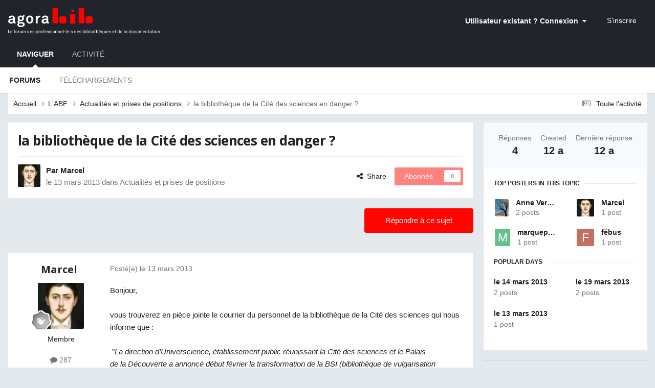

--- FILE ---
content_type: text/html;charset=UTF-8
request_url: https://www.agorabib.fr/topic/152-la-biblioth%C3%A8que-de-la-cit%C3%A9-des-sciences-en-danger/
body_size: 19627
content:
<!DOCTYPE html>
<html lang="fr-FR" dir="ltr">
	<head>
		<meta charset="utf-8">
        
		<title>la bibliothèque de la Cité des sciences en danger  ? - Actualités et prises de positions - Agorabib</title>
		
			<!-- Global site tag (gtag.js) - Google Analytics -->
<script async src="https://www.googletagmanager.com/gtag/js?id=UA-33275079-2"></script>
<script>
  window.dataLayer = window.dataLayer || [];
  function gtag(){dataLayer.push(arguments);}
  gtag('js', new Date());

  gtag('config', 'UA-33275079-2');
</script>
		
		
		
		

	<meta name="viewport" content="width=device-width, initial-scale=1">


	
	


	<meta name="twitter:card" content="summary" />




	
		
			
				<meta property="og:title" content="la bibliothèque de la Cité des sciences en danger  ?">
			
		
	

	
		
			
				<meta property="og:type" content="website">
			
		
	

	
		
			
				<meta property="og:url" content="https://www.agorabib.fr/topic/152-la-biblioth%C3%A8que-de-la-cit%C3%A9-des-sciences-en-danger/">
			
		
	

	
		
			
				<meta name="description" content="Bonjour, vous trouverez en pièce jointe le courrier du personnel de la bibliothèque de la Cité des sciences qui nous informe que : &quot;La direction d’Universcience, établissement public réunissant la Cité des sciences et le Palaisde la Découverte a annoncé début février la transformation de la BSI (...">
			
		
	

	
		
			
				<meta property="og:description" content="Bonjour, vous trouverez en pièce jointe le courrier du personnel de la bibliothèque de la Cité des sciences qui nous informe que : &quot;La direction d’Universcience, établissement public réunissant la Cité des sciences et le Palaisde la Découverte a annoncé début février la transformation de la BSI (...">
			
		
	

	
		
			
				<meta property="og:updated_time" content="2013-03-19T20:57:30Z">
			
		
	

	
		
			
				<meta property="og:site_name" content="Agorabib">
			
		
	

	
		
			
				<meta property="og:locale" content="fr_FR">
			
		
	


	
		<link rel="canonical" href="https://www.agorabib.fr/topic/152-la-biblioth%C3%A8que-de-la-cit%C3%A9-des-sciences-en-danger/" />
	

	
		<link as="style" rel="preload" href="https://www.agorabib.fr/applications/core/interface/ckeditor/ckeditor/skins/ips/editor.css?t=P1PF" />
	





<link rel="manifest" href="https://www.agorabib.fr/manifest.webmanifest/">
<meta name="msapplication-config" content="https://www.agorabib.fr/browserconfig.xml/">
<meta name="msapplication-starturl" content="/">
<meta name="application-name" content="Agorabib">
<meta name="apple-mobile-web-app-title" content="Agorabib">

	<meta name="theme-color" content="#21242a">






	

	
		
			<link rel="icon" sizes="36x36" href="https://www.agorabib.fr/uploads/monthly_2020_09/android-chrome-36x36.png?v=1710336436">
		
	

	
		
			<link rel="icon" sizes="48x48" href="https://www.agorabib.fr/uploads/monthly_2020_09/android-chrome-48x48.png?v=1710336436">
		
	

	
		
			<link rel="icon" sizes="72x72" href="https://www.agorabib.fr/uploads/monthly_2020_09/android-chrome-72x72.png?v=1710336436">
		
	

	
		
			<link rel="icon" sizes="96x96" href="https://www.agorabib.fr/uploads/monthly_2020_09/android-chrome-96x96.png?v=1710336436">
		
	

	
		
			<link rel="icon" sizes="144x144" href="https://www.agorabib.fr/uploads/monthly_2020_09/android-chrome-144x144.png?v=1710336436">
		
	

	
		
			<link rel="icon" sizes="192x192" href="https://www.agorabib.fr/uploads/monthly_2020_09/android-chrome-192x192.png?v=1710336436">
		
	

	
		
			<link rel="icon" sizes="256x256" href="https://www.agorabib.fr/uploads/monthly_2020_09/android-chrome-256x256.png?v=1710336436">
		
	

	
		
			<link rel="icon" sizes="384x384" href="https://www.agorabib.fr/uploads/monthly_2020_09/android-chrome-384x384.png?v=1710336436">
		
	

	
		
			<link rel="icon" sizes="512x512" href="https://www.agorabib.fr/uploads/monthly_2020_09/android-chrome-512x512.png?v=1710336436">
		
	

	
		
			<meta name="msapplication-square70x70logo" content="https://www.agorabib.fr/uploads/monthly_2020_09/msapplication-square70x70logo.png?v=1710336436"/>
		
	

	
		
			<meta name="msapplication-TileImage" content="https://www.agorabib.fr/uploads/monthly_2020_09/msapplication-TileImage.png?v=1710336436"/>
		
	

	
		
			<meta name="msapplication-square150x150logo" content="https://www.agorabib.fr/uploads/monthly_2020_09/msapplication-square150x150logo.png?v=1710336436"/>
		
	

	
		
			<meta name="msapplication-wide310x150logo" content="https://www.agorabib.fr/uploads/monthly_2020_09/msapplication-wide310x150logo.png?v=1710336436"/>
		
	

	
		
			<meta name="msapplication-square310x310logo" content="https://www.agorabib.fr/uploads/monthly_2020_09/msapplication-square310x310logo.png?v=1710336436"/>
		
	

	
		
			
				<link rel="apple-touch-icon" href="https://www.agorabib.fr/uploads/monthly_2020_09/apple-touch-icon-57x57.png?v=1710336436">
			
		
	

	
		
			
				<link rel="apple-touch-icon" sizes="60x60" href="https://www.agorabib.fr/uploads/monthly_2020_09/apple-touch-icon-60x60.png?v=1710336436">
			
		
	

	
		
			
				<link rel="apple-touch-icon" sizes="72x72" href="https://www.agorabib.fr/uploads/monthly_2020_09/apple-touch-icon-72x72.png?v=1710336436">
			
		
	

	
		
			
				<link rel="apple-touch-icon" sizes="76x76" href="https://www.agorabib.fr/uploads/monthly_2020_09/apple-touch-icon-76x76.png?v=1710336436">
			
		
	

	
		
			
				<link rel="apple-touch-icon" sizes="114x114" href="https://www.agorabib.fr/uploads/monthly_2020_09/apple-touch-icon-114x114.png?v=1710336436">
			
		
	

	
		
			
				<link rel="apple-touch-icon" sizes="120x120" href="https://www.agorabib.fr/uploads/monthly_2020_09/apple-touch-icon-120x120.png?v=1710336436">
			
		
	

	
		
			
				<link rel="apple-touch-icon" sizes="144x144" href="https://www.agorabib.fr/uploads/monthly_2020_09/apple-touch-icon-144x144.png?v=1710336436">
			
		
	

	
		
			
				<link rel="apple-touch-icon" sizes="152x152" href="https://www.agorabib.fr/uploads/monthly_2020_09/apple-touch-icon-152x152.png?v=1710336436">
			
		
	

	
		
			
				<link rel="apple-touch-icon" sizes="180x180" href="https://www.agorabib.fr/uploads/monthly_2020_09/apple-touch-icon-180x180.png?v=1710336436">
			
		
	





<link rel="preload" href="//www.agorabib.fr/applications/core/interface/font/fontawesome-webfont.woff2?v=4.7.0" as="font" crossorigin="anonymous">
		


	<link rel="preconnect" href="https://fonts.googleapis.com">
	<link rel="preconnect" href="https://fonts.gstatic.com" crossorigin>
	
		
			<link href="https://fonts.googleapis.com/css2?family=Open%20Sans:wght@300;400;500;600;700&display=swap" rel="stylesheet">
		
		
	



	<link rel='stylesheet' href='https://www.agorabib.fr/uploads/css_built_1/341e4a57816af3ba440d891ca87450ff_framework.css?v=01756caac31758636798' media='all'>

	<link rel='stylesheet' href='https://www.agorabib.fr/uploads/css_built_1/05e81b71abe4f22d6eb8d1a929494829_responsive.css?v=01756caac31758636798' media='all'>

	<link rel='stylesheet' href='https://www.agorabib.fr/uploads/css_built_1/20446cf2d164adcc029377cb04d43d17_flags.css?v=01756caac31758636798' media='all'>

	<link rel='stylesheet' href='https://www.agorabib.fr/uploads/css_built_1/90eb5adf50a8c640f633d47fd7eb1778_core.css?v=01756caac31758636798' media='all'>

	<link rel='stylesheet' href='https://www.agorabib.fr/uploads/css_built_1/5a0da001ccc2200dc5625c3f3934497d_core_responsive.css?v=01756caac31758636798' media='all'>

	<link rel='stylesheet' href='https://www.agorabib.fr/uploads/css_built_1/62e269ced0fdab7e30e026f1d30ae516_forums.css?v=01756caac31758636798' media='all'>

	<link rel='stylesheet' href='https://www.agorabib.fr/uploads/css_built_1/76e62c573090645fb99a15a363d8620e_forums_responsive.css?v=01756caac31758636798' media='all'>

	<link rel='stylesheet' href='https://www.agorabib.fr/uploads/css_built_1/ebdea0c6a7dab6d37900b9190d3ac77b_topics.css?v=01756caac31758636798' media='all'>





<link rel='stylesheet' href='https://www.agorabib.fr/uploads/css_built_1/258adbb6e4f3e83cd3b355f84e3fa002_custom.css?v=01756caac31758636798' media='all'>




		
		

	
	<link rel='shortcut icon' href='https://www.agorabib.fr/uploads/monthly_2015_11/favicon.ico.d407e0444f444be706b1c6f3b795bbf7.ico' type="image/x-icon">

	</head>
	<body class='ipsApp ipsApp_front ipsJS_none ipsClearfix' data-controller='core.front.core.app' data-message="" data-pageApp='forums' data-pageLocation='front' data-pageModule='forums' data-pageController='topic' data-pageID='152'  >
		
        

        

		<a href='#ipsLayout_mainArea' class='ipsHide' title='Aller au contenu principal de cette page' accesskey='m'>Aller au contenu</a>
		





		<div id='ipsLayout_header' class='ipsClearfix'>
			<header>
				<div class='ipsLayout_container'>
					


<a href='https://www.agorabib.fr/' id='elLogo' accesskey='1'><img src="https://www.agorabib.fr/uploads/monthly_2020_03/agorabib.png.6cb0510fb9583c543f0ef70e28dd1265.png" alt='Agorabib'></a>

					
						

	<ul id='elUserNav' class='ipsList_inline cSignedOut ipsResponsive_showDesktop'>
		
        
		
        
        
            
            <li id='elSignInLink'>
                <a href='https://www.agorabib.fr/login/' data-ipsMenu-closeOnClick="false" data-ipsMenu id='elUserSignIn'>
                    Utilisateur existant ? Connexion &nbsp;<i class='fa fa-caret-down'></i>
                </a>
                
<div id='elUserSignIn_menu' class='ipsMenu ipsMenu_auto ipsHide'>
	<form accept-charset='utf-8' method='post' action='https://www.agorabib.fr/login/'>
		<input type="hidden" name="csrfKey" value="5b393e5d9ce520f57b50e9160d5ee4ff">
		<input type="hidden" name="ref" value="aHR0cHM6Ly93d3cuYWdvcmFiaWIuZnIvdG9waWMvMTUyLWxhLWJpYmxpb3RoJUMzJUE4cXVlLWRlLWxhLWNpdCVDMyVBOS1kZXMtc2NpZW5jZXMtZW4tZGFuZ2VyLw==">
		<div data-role="loginForm">
			
			
			
				<div class='ipsColumns ipsColumns_noSpacing'>
					<div class='ipsColumn ipsColumn_wide' id='elUserSignIn_internal'>
						
<div class="ipsPad ipsForm ipsForm_vertical">
	<h4 class="ipsType_sectionHead">Connexion</h4>
	<br><br>
	<ul class='ipsList_reset'>
		<li class="ipsFieldRow ipsFieldRow_noLabel ipsFieldRow_fullWidth">
			
			
				<input type="email" placeholder="Adresse de courriel" name="auth" autocomplete="email">
			
		</li>
		<li class="ipsFieldRow ipsFieldRow_noLabel ipsFieldRow_fullWidth">
			<input type="password" placeholder="Mot de passe" name="password" autocomplete="current-password">
		</li>
		<li class="ipsFieldRow ipsFieldRow_checkbox ipsClearfix">
			<span class="ipsCustomInput">
				<input type="checkbox" name="remember_me" id="remember_me_checkbox" value="1" checked aria-checked="true">
				<span></span>
			</span>
			<div class="ipsFieldRow_content">
				<label class="ipsFieldRow_label" for="remember_me_checkbox">Se souvenir de moi</label>
				<span class="ipsFieldRow_desc">Non recommandé sur les ordinateurs partagés</span>
			</div>
		</li>
		<li class="ipsFieldRow ipsFieldRow_fullWidth">
			<button type="submit" name="_processLogin" value="usernamepassword" class="ipsButton ipsButton_primary ipsButton_small" id="elSignIn_submit">Connexion</button>
			
				<p class="ipsType_right ipsType_small">
					
						<a href='https://www.agorabib.fr/lostpassword/' data-ipsDialog data-ipsDialog-title='Mot de passe oublié ?'>
					
					Mot de passe oublié ?</a>
				</p>
			
		</li>
	</ul>
</div>
					</div>
					<div class='ipsColumn ipsColumn_wide'>
						<div class='ipsPadding' id='elUserSignIn_external'>
							<div class='ipsAreaBackground_light ipsPadding:half'>
								
									<p class='ipsType_reset ipsType_small ipsType_center'><strong>Ou connectez-vous avec l’un de ces services</strong></p>
								
								
									<div class='ipsType_center ipsMargin_top:half'>
										

<button type="submit" name="_processLogin" value="10" class='ipsButton ipsButton_verySmall ipsButton_fullWidth ipsSocial ipsSocial_facebook' style="background-color: #3a579a">
	
		<span class='ipsSocial_icon'>
			
				<i class='fa fa-facebook-official'></i>
			
		</span>
		<span class='ipsSocial_text'>Se connecter avec Facebook</span>
	
</button>
									</div>
								
									<div class='ipsType_center ipsMargin_top:half'>
										

<button type="submit" name="_processLogin" value="9" class='ipsButton ipsButton_verySmall ipsButton_fullWidth ipsSocial ipsSocial_google' style="background-color: #4285F4">
	
		<span class='ipsSocial_icon'>
			
				<i class='fa fa-google'></i>
			
		</span>
		<span class='ipsSocial_text'>Se connecter avec Google</span>
	
</button>
									</div>
								
									<div class='ipsType_center ipsMargin_top:half'>
										

<button type="submit" name="_processLogin" value="13" class='ipsButton ipsButton_verySmall ipsButton_fullWidth ipsSocial ipsSocial_linkedin' style="background-color: #007eb3">
	
		<span class='ipsSocial_icon'>
			
				<i class='fa fa-linkedin'></i>
			
		</span>
		<span class='ipsSocial_text'>Se connecter avec LinkedIn</span>
	
</button>
									</div>
								
							</div>
						</div>
					</div>
				</div>
			
		</div>
	</form>
</div>
            </li>
            
        
		
			<li>
				
					<a href='https://www.agorabib.fr/register/' data-ipsDialog data-ipsDialog-size='narrow' data-ipsDialog-title='S’inscrire' id='elRegisterButton' class='ipsButton ipsButton_normal ipsButton_primary'>S’inscrire</a>
				
			</li>
		
	</ul>

						
<ul class='ipsMobileHamburger ipsList_reset ipsResponsive_hideDesktop'>
	<li data-ipsDrawer data-ipsDrawer-drawerElem='#elMobileDrawer'>
		<a href='#'>
			
			
			
			
			<i class='fa fa-navicon'></i>
		</a>
	</li>
</ul>
					
				</div>
			</header>
			

	<nav data-controller='core.front.core.navBar' class=' ipsResponsive_showDesktop'>
		<div class='ipsNavBar_primary ipsLayout_container '>
			<ul data-role="primaryNavBar" class='ipsClearfix'>
				


	
		
		
			
		
		<li class='ipsNavBar_active' data-active id='elNavSecondary_1' data-role="navBarItem" data-navApp="core" data-navExt="CustomItem">
			
			
				<a href="https://www.agorabib.fr"  data-navItem-id="1" data-navDefault>
					Naviguer<span class='ipsNavBar_active__identifier'></span>
				</a>
			
			
				<ul class='ipsNavBar_secondary ' data-role='secondaryNavBar'>
					


	
		
		
			
		
		<li class='ipsNavBar_active' data-active id='elNavSecondary_10' data-role="navBarItem" data-navApp="forums" data-navExt="Forums">
			
			
				<a href="https://www.agorabib.fr"  data-navItem-id="10" data-navDefault>
					Forums<span class='ipsNavBar_active__identifier'></span>
				</a>
			
			
		</li>
	
	

	
		
		
		<li  id='elNavSecondary_11' data-role="navBarItem" data-navApp="downloads" data-navExt="Downloads">
			
			
				<a href="https://www.agorabib.fr/files/"  data-navItem-id="11" >
					Téléchargements<span class='ipsNavBar_active__identifier'></span>
				</a>
			
			
		</li>
	
	

					<li class='ipsHide' id='elNavigationMore_1' data-role='navMore'>
						<a href='#' data-ipsMenu data-ipsMenu-appendTo='#elNavigationMore_1' id='elNavigationMore_1_dropdown'>Plus <i class='fa fa-caret-down'></i></a>
						<ul class='ipsHide ipsMenu ipsMenu_auto' id='elNavigationMore_1_dropdown_menu' data-role='moreDropdown'></ul>
					</li>
				</ul>
			
		</li>
	
	

	
		
		
		<li  id='elNavSecondary_2' data-role="navBarItem" data-navApp="core" data-navExt="CustomItem">
			
			
				<a href="https://www.agorabib.fr/discover/"  data-navItem-id="2" >
					Activité<span class='ipsNavBar_active__identifier'></span>
				</a>
			
			
				<ul class='ipsNavBar_secondary ipsHide' data-role='secondaryNavBar'>
					


	
		
		
		<li  id='elNavSecondary_4' data-role="navBarItem" data-navApp="core" data-navExt="AllActivity">
			
			
				<a href="https://www.agorabib.fr/discover/"  data-navItem-id="4" >
					Toute l’activité<span class='ipsNavBar_active__identifier'></span>
				</a>
			
			
		</li>
	
	

	
	

	
	

	
	

	
	

					<li class='ipsHide' id='elNavigationMore_2' data-role='navMore'>
						<a href='#' data-ipsMenu data-ipsMenu-appendTo='#elNavigationMore_2' id='elNavigationMore_2_dropdown'>Plus <i class='fa fa-caret-down'></i></a>
						<ul class='ipsHide ipsMenu ipsMenu_auto' id='elNavigationMore_2_dropdown_menu' data-role='moreDropdown'></ul>
					</li>
				</ul>
			
		</li>
	
	

				<li class='ipsHide' id='elNavigationMore' data-role='navMore'>
					<a href='#' data-ipsMenu data-ipsMenu-appendTo='#elNavigationMore' id='elNavigationMore_dropdown'>Plus</a>
					<ul class='ipsNavBar_secondary ipsHide' data-role='secondaryNavBar'>
						<li class='ipsHide' id='elNavigationMore_more' data-role='navMore'>
							<a href='#' data-ipsMenu data-ipsMenu-appendTo='#elNavigationMore_more' id='elNavigationMore_more_dropdown'>Plus <i class='fa fa-caret-down'></i></a>
							<ul class='ipsHide ipsMenu ipsMenu_auto' id='elNavigationMore_more_dropdown_menu' data-role='moreDropdown'></ul>
						</li>
					</ul>
				</li>
			</ul>
			

		</div>
	</nav>

			
<ul id='elMobileNav' class='ipsResponsive_hideDesktop' data-controller='core.front.core.mobileNav'>
	
		
			
			
				
				
			
				
					<li id='elMobileBreadcrumb'>
						<a href='https://www.agorabib.fr/forum/15-actualit%C3%A9s-et-prises-de-positions/'>
							<span>Actualités et prises de positions</span>
						</a>
					</li>
				
				
			
				
				
			
		
	
	
	
	<li >
		<a data-action="defaultStream" href='https://www.agorabib.fr/discover/9/'><i class="fa fa-newspaper-o" aria-hidden="true"></i></a>
	</li>

	

	
</ul>
		</div>
		<main id='ipsLayout_body' class='ipsLayout_container'>
			<div id='ipsLayout_contentArea'>
				<div id='ipsLayout_contentWrapper'>
					
<nav class='ipsBreadcrumb ipsBreadcrumb_top ipsFaded_withHover'>
	

	<ul class='ipsList_inline ipsPos_right'>
		
		<li >
			<a data-action="defaultStream" class='ipsType_light '  href='https://www.agorabib.fr/discover/9/'><i class="fa fa-newspaper-o" aria-hidden="true"></i> <span>Toute l&#039;activité</span></a>
		</li>
		
	</ul>

	<ul data-role="breadcrumbList">
		<li>
			<a title="Accueil" href='https://www.agorabib.fr/'>
				<span>Accueil <i class='fa fa-angle-right'></i></span>
			</a>
		</li>
		
		
			<li>
				
					<a href='https://www.agorabib.fr/forum/4-labf/'>
						<span>L&#039;ABF <i class='fa fa-angle-right' aria-hidden="true"></i></span>
					</a>
				
			</li>
		
			<li>
				
					<a href='https://www.agorabib.fr/forum/15-actualit%C3%A9s-et-prises-de-positions/'>
						<span>Actualités et prises de positions <i class='fa fa-angle-right' aria-hidden="true"></i></span>
					</a>
				
			</li>
		
			<li>
				
					la bibliothèque de la Cité des sciences en danger  ?
				
			</li>
		
	</ul>
</nav>
					
					<div id='ipsLayout_mainArea'>
						
						
						
						

	




						



<div class='ipsPageHeader ipsResponsive_pull ipsBox ipsPadding sm:ipsPadding:half ipsMargin_bottom'>
		
	
	<div class='ipsFlex ipsFlex-ai:center ipsFlex-fw:wrap ipsGap:4'>
		<div class='ipsFlex-flex:11'>
			<h1 class='ipsType_pageTitle ipsContained_container'>
				

				
				
					<span class='ipsType_break ipsContained'>
						<span>la bibliothèque de la Cité des sciences en danger  ?</span>
					</span>
				
			</h1>
			
			
		</div>
		
	</div>
	<hr class='ipsHr'>
	<div class='ipsPageHeader__meta ipsFlex ipsFlex-jc:between ipsFlex-ai:center ipsFlex-fw:wrap ipsGap:3'>
		<div class='ipsFlex-flex:11'>
			<div class='ipsPhotoPanel ipsPhotoPanel_mini ipsPhotoPanel_notPhone ipsClearfix'>
				

	<span class='ipsUserPhoto ipsUserPhoto_mini '>
		<img src='https://www.agorabib.fr/uploads/monthly_2015_11/marcel-proust-by-jacques-c3a9mile-blanche-1892.jpg.99085ebe1fb6733efb98270e44ca9d2e.thumb.jpg.8e2c187981bf7251dd515d650df80b9f.jpg' alt='Marcel' loading="lazy">
	</span>

				<div>
					<p class='ipsType_reset ipsType_blendLinks'>
						<span class='ipsType_normal'>
						
							<strong>Par 


Marcel</strong><br />
							<span class='ipsType_light'><time datetime='2013-03-13T14:25:45Z' title='13/03/2013 14:25' data-short='12 a'>le 13 mars 2013</time> dans <a href="https://www.agorabib.fr/forum/15-actualit%C3%A9s-et-prises-de-positions/">Actualités et prises de positions</a></span>
						
						</span>
					</p>
				</div>
			</div>
		</div>
		
			<div class='ipsFlex-flex:01 ipsResponsive_hidePhone'>
				<div class='ipsShareLinks'>
					
						


    <a href='#elShareItem_1970312047_menu' id='elShareItem_1970312047' data-ipsMenu class='ipsShareButton ipsButton ipsButton_verySmall ipsButton_link ipsButton_link--light'>
        <span><i class='fa fa-share-alt'></i></span> &nbsp;Share
    </a>

    <div class='ipsPadding ipsMenu ipsMenu_normal ipsHide' id='elShareItem_1970312047_menu' data-controller="core.front.core.sharelink">
        
        
        <span data-ipsCopy data-ipsCopy-flashmessage>
            <a href="https://www.agorabib.fr/topic/152-la-biblioth%C3%A8que-de-la-cit%C3%A9-des-sciences-en-danger/" class="ipsButton ipsButton_light ipsButton_small ipsButton_fullWidth" data-role="copyButton" data-clipboard-text="https://www.agorabib.fr/topic/152-la-biblioth%C3%A8que-de-la-cit%C3%A9-des-sciences-en-danger/" data-ipstooltip title='Copy Link to Clipboard'><i class="fa fa-clone"></i> https://www.agorabib.fr/topic/152-la-biblioth%C3%A8que-de-la-cit%C3%A9-des-sciences-en-danger/</a>
        </span>
        <ul class='ipsShareLinks ipsMargin_top:half'>
            
                <li>
<a href="https://www.facebook.com/sharer/sharer.php?u=https%3A%2F%2Fwww.agorabib.fr%2Ftopic%2F152-la-biblioth%25C3%25A8que-de-la-cit%25C3%25A9-des-sciences-en-danger%2F" class="cShareLink cShareLink_facebook" target="_blank" data-role="shareLink" title='Partager sur Facebook' data-ipsTooltip rel='noopener nofollow'>
	<i class="fa fa-facebook"></i>
</a></li>
            
                <li>
<a href="https://x.com/share?url=https%3A%2F%2Fwww.agorabib.fr%2Ftopic%2F152-la-biblioth%2525C3%2525A8que-de-la-cit%2525C3%2525A9-des-sciences-en-danger%2F" class="cShareLink cShareLink_x" target="_blank" data-role="shareLink" title='Share on X' data-ipsTooltip rel='nofollow noopener'>
    <i class="fa fa-x"></i>
</a></li>
            
                <li>
<a href="mailto:?subject=la%20biblioth%C3%A8que%20de%20la%20Cit%C3%A9%20des%20sciences%20en%20danger%20%20%3F&body=https%3A%2F%2Fwww.agorabib.fr%2Ftopic%2F152-la-biblioth%25C3%25A8que-de-la-cit%25C3%25A9-des-sciences-en-danger%2F" rel='nofollow' class='cShareLink cShareLink_email' title='Partager via courriel' data-ipsTooltip>
	<i class="fa fa-envelope"></i>
</a></li>
            
        </ul>
        
            <hr class='ipsHr'>
            <button class='ipsHide ipsButton ipsButton_verySmall ipsButton_light ipsButton_fullWidth ipsMargin_top:half' data-controller='core.front.core.webshare' data-role='webShare' data-webShareTitle='la bibliothèque de la Cité des sciences en danger  ?' data-webShareText='la bibliothèque de la Cité des sciences en danger  ?' data-webShareUrl='https://www.agorabib.fr/topic/152-la-biblioth%C3%A8que-de-la-cit%C3%A9-des-sciences-en-danger/'>More sharing options...</button>
        
    </div>

					
					
                    

					



					

<div data-followApp='forums' data-followArea='topic' data-followID='152' data-controller='core.front.core.followButton'>
	

	<a href='https://www.agorabib.fr/login/' rel="nofollow" class="ipsFollow ipsPos_middle ipsButton ipsButton_light ipsButton_verySmall ipsButton_disabled" data-role="followButton" data-ipsTooltip title='Connectez-vous pour activer le suivi'>
		<span>Abonnés</span>
		<span class='ipsCommentCount'>0</span>
	</a>

</div>
				</div>
			</div>
					
	</div>
	
	
</div>








<div class='ipsClearfix'>
	<ul class="ipsToolList ipsToolList_horizontal ipsClearfix ipsSpacer_both ">
		
			<li class='ipsToolList_primaryAction'>
				<span data-controller='forums.front.topic.reply'>
					
						<a href='#replyForm' rel="nofollow" class='ipsButton ipsButton_important ipsButton_medium ipsButton_fullWidth' data-action='replyToTopic'>Répondre à ce sujet</a>
					
				</span>
			</li>
		
		
		
	</ul>
</div>

<div id='comments' data-controller='core.front.core.commentFeed,forums.front.topic.view, core.front.core.ignoredComments' data-autoPoll data-baseURL='https://www.agorabib.fr/topic/152-la-biblioth%C3%A8que-de-la-cit%C3%A9-des-sciences-en-danger/' data-lastPage data-feedID='topic-152' class='cTopic ipsClear ipsSpacer_top'>
	
			
	

	

<div data-controller='core.front.core.recommendedComments' data-url='https://www.agorabib.fr/topic/152-la-biblioth%C3%A8que-de-la-cit%C3%A9-des-sciences-en-danger/?recommended=comments' class='ipsRecommendedComments ipsHide'>
	<div data-role="recommendedComments">
		<h2 class='ipsType_sectionHead ipsType_large ipsType_bold ipsMargin_bottom'>Messages recommandés</h2>
		
	</div>
</div>
	
	<div id="elPostFeed" data-role='commentFeed' data-controller='core.front.core.moderation' >
		<form action="https://www.agorabib.fr/topic/152-la-biblioth%C3%A8que-de-la-cit%C3%A9-des-sciences-en-danger/?csrfKey=5b393e5d9ce520f57b50e9160d5ee4ff&amp;do=multimodComment" method="post" data-ipsPageAction data-role='moderationTools'>
			
			
				

					

					
					



<a id='findComment-1072'></a>
<a id='comment-1072'></a>
<article  id='elComment_1072' class='cPost ipsBox ipsResponsive_pull  ipsComment  ipsComment_parent ipsClearfix ipsClear ipsColumns ipsColumns_noSpacing ipsColumns_collapsePhone    '>
	

	

	<div class='cAuthorPane_mobile ipsResponsive_showPhone'>
		<div class='cAuthorPane_photo'>
			<div class='cAuthorPane_photoWrap'>
				

	<span class='ipsUserPhoto ipsUserPhoto_large '>
		<img src='https://www.agorabib.fr/uploads/monthly_2015_11/marcel-proust-by-jacques-c3a9mile-blanche-1892.jpg.99085ebe1fb6733efb98270e44ca9d2e.thumb.jpg.8e2c187981bf7251dd515d650df80b9f.jpg' alt='Marcel' loading="lazy">
	</span>

				
				
					<a href="https://www.agorabib.fr/profile/191-marcel/badges/" rel="nofollow">
						
<img src='https://www.agorabib.fr/uploads/monthly_2021_06/1_Newbie.svg' loading="lazy" alt="Novice" class="cAuthorPane_badge cAuthorPane_badge--rank ipsOutline ipsOutline:2px" data-ipsTooltip title="Rang: Novice (1/14)">
					</a>
				
			</div>
		</div>
		<div class='cAuthorPane_content'>
			<h3 class='ipsType_sectionHead cAuthorPane_author ipsType_break ipsType_blendLinks ipsFlex ipsFlex-ai:center'>
				


Marcel
			</h3>
			<div class='ipsType_light ipsType_reset'>
			    <a href='https://www.agorabib.fr/topic/152-la-biblioth%C3%A8que-de-la-cit%C3%A9-des-sciences-en-danger/#findComment-1072' rel="nofollow" class='ipsType_blendLinks'>Posté(e) <time datetime='2013-03-13T14:25:45Z' title='13/03/2013 14:25' data-short='12 a'>le 13 mars 2013</time></a>
				
			</div>
		</div>
	</div>
	<aside class='ipsComment_author cAuthorPane ipsColumn ipsColumn_medium ipsResponsive_hidePhone'>
		<h3 class='ipsType_sectionHead cAuthorPane_author ipsType_blendLinks ipsType_break'><strong>


Marcel</strong>
			
		</h3>
		<ul class='cAuthorPane_info ipsList_reset'>
			<li data-role='photo' class='cAuthorPane_photo'>
				<div class='cAuthorPane_photoWrap'>
					

	<span class='ipsUserPhoto ipsUserPhoto_large '>
		<img src='https://www.agorabib.fr/uploads/monthly_2015_11/marcel-proust-by-jacques-c3a9mile-blanche-1892.jpg.99085ebe1fb6733efb98270e44ca9d2e.thumb.jpg.8e2c187981bf7251dd515d650df80b9f.jpg' alt='Marcel' loading="lazy">
	</span>

					
					
						
<img src='https://www.agorabib.fr/uploads/monthly_2021_06/1_Newbie.svg' loading="lazy" alt="Novice" class="cAuthorPane_badge cAuthorPane_badge--rank ipsOutline ipsOutline:2px" data-ipsTooltip title="Rang: Novice (1/14)">
					
				</div>
			</li>
			
				<li data-role='group'>Membre</li>
				
			
			
				<li data-role='stats' class='ipsMargin_top'>
					<ul class="ipsList_reset ipsType_light ipsFlex ipsFlex-ai:center ipsFlex-jc:center ipsGap_row:2 cAuthorPane_stats">
						<li>
							
								<i class="fa fa-comment"></i> 287
							
						</li>
						
					</ul>
				</li>
			
			
				

	
	<li data-role='custom-field' class='ipsResponsive_hidePhone ipsType_break'>
		
<span class='fc'><img src='http://www.agorabib.fr/public/style_images/tctc91_pulse/profile/Homme.png' title='Homme'></span>
	</li>
	
	<li data-role='custom-field' class='ipsResponsive_hidePhone ipsType_break'>
		
<span class='fc'>Le Grand Hôtel, Cabourg (côte normande)</span>
	</li>
	

			
		</ul>
	</aside>
	<div class='ipsColumn ipsColumn_fluid ipsMargin:none'>
		

<div id='comment-1072_wrap' data-controller='core.front.core.comment' data-commentApp='forums' data-commentType='forums' data-commentID="1072" data-quoteData='{&quot;userid&quot;:191,&quot;username&quot;:&quot;Marcel&quot;,&quot;timestamp&quot;:1363184745,&quot;contentapp&quot;:&quot;forums&quot;,&quot;contenttype&quot;:&quot;forums&quot;,&quot;contentid&quot;:152,&quot;contentclass&quot;:&quot;forums_Topic&quot;,&quot;contentcommentid&quot;:1072}' class='ipsComment_content ipsType_medium'>

	<div class='ipsComment_meta ipsType_light ipsFlex ipsFlex-ai:center ipsFlex-jc:between ipsFlex-fd:row-reverse'>
		<div class='ipsType_light ipsType_reset ipsType_blendLinks ipsComment_toolWrap'>
			<div class='ipsResponsive_hidePhone ipsComment_badges'>
				<ul class='ipsList_reset ipsFlex ipsFlex-jc:end ipsFlex-fw:wrap ipsGap:2 ipsGap_row:1'>
					
					
					
					
					
				</ul>
			</div>
			<ul class='ipsList_reset ipsComment_tools'>
				<li>
					<a href='#elControls_1072_menu' class='ipsComment_ellipsis' id='elControls_1072' title='Plus d’options…' data-ipsMenu data-ipsMenu-appendTo='#comment-1072_wrap'><i class='fa fa-ellipsis-h'></i></a>
					<ul id='elControls_1072_menu' class='ipsMenu ipsMenu_narrow ipsHide'>
						
						
                        
						
						
						
							
								
							
							
							
							
							
							
						
					</ul>
				</li>
				
			</ul>
		</div>

		<div class='ipsType_reset ipsResponsive_hidePhone'>
		   
		   Posté(e) <time datetime='2013-03-13T14:25:45Z' title='13/03/2013 14:25' data-short='12 a'>le 13 mars 2013</time>
		   
			
			<span class='ipsResponsive_hidePhone'>
				
				
			</span>
		</div>
	</div>

	

    

	<div class='cPost_contentWrap'>
		
		<div data-role='commentContent' class='ipsType_normal ipsType_richText ipsPadding_bottom ipsContained' data-controller='core.front.core.lightboxedImages'>
			<p>Bonjour,</p><p> </p><p>vous trouverez en pièce jointe le courrier du personnel de la bibliothèque de la Cité des sciences qui nous informe que :</p><p> </p><p> "<em>La direction d’Universcience, établissement public réunissant la Cité des sciences et le Palais<br>de la Découverte a annoncé début février la transformation de la BSI (bibliothèque de vulgarisation<br>scientifique et technique d’envergure nationale) en un « Learning center », centre d’apprentissage<br>destiné aux 14-25 ans. </em></p><p><em>Ceci signifie l’abandon de la plus grande partie des missions de la bibliothèque des sciences et de l’industrie - seule bibliothèque scientifique de prêt en lecture publique dans le paysage parisien."</em></p><p> </p><p> </p><p>Une lettre du personnel de la Bibliothèque de la Cité des Sciences et de l’Industrie,<br>a été adressée à Mme Aurélie FILIPPETTI, Ministre de la Culture et de la Communication le 19 février 2013.</p><p> </p><p> </p><p><strong>Affaire à suivre de très près...</strong></p><p><a href="https://www.agorabib.fr/applications/core/interface/file/attachment.php?id=29">BSI_en_danger_web.pdf</a></p>

			
		</div>

		
			<div class='ipsItemControls'>
				
					
						

	<div data-controller='core.front.core.reaction' class='ipsItemControls_right ipsClearfix '>	
		<div class='ipsReact ipsPos_right'>
			
				
				<div class='ipsReact_blurb ipsHide' data-role='reactionBlurb'>
					
				</div>
			
			
			
		</div>
	</div>

					
				
				<ul class='ipsComment_controls ipsClearfix ipsItemControls_left' data-role="commentControls">
					
						
						
							<li data-ipsQuote-editor='topic_comment' data-ipsQuote-target='#comment-1072' class='ipsJS_show'>
								<button class='ipsButton ipsButton_light ipsButton_verySmall ipsButton_narrow cMultiQuote ipsHide' data-action='multiQuoteComment' data-ipsTooltip data-ipsQuote-multiQuote data-mqId='mq1072' title='Multi-citations'><i class='fa fa-plus'></i></button>
							</li>
							<li data-ipsQuote-editor='topic_comment' data-ipsQuote-target='#comment-1072' class='ipsJS_show'>
								<a href='#' data-action='quoteComment' data-ipsQuote-singleQuote>Citer</a>
							</li>
						
						
						
												
					
					<li class='ipsHide' data-role='commentLoading'>
						<span class='ipsLoading ipsLoading_tiny ipsLoading_noAnim'></span>
					</li>
				</ul>
			</div>
		

		
	</div>

	
    
</div>
	</div>
</article>
					
					
					
						







<div class="ipsBox cTopicOverview cTopicOverview--inline ipsFlex ipsFlex-fd:row md:ipsFlex-fd:row sm:ipsFlex-fd:column ipsMargin_bottom sm:ipsMargin_bottom:half sm:ipsMargin_top:half ipsResponsive_pull ipsResponsive_hideDesktop ipsResponsive_block " data-controller='forums.front.topic.activity'>

	<div class='cTopicOverview__header ipsAreaBackground_light ipsFlex sm:ipsFlex-fw:wrap sm:ipsFlex-jc:center'>
		<ul class='cTopicOverview__stats ipsPadding ipsMargin:none sm:ipsPadding_horizontal:half ipsFlex ipsFlex-flex:10 ipsFlex-jc:around ipsFlex-ai:center'>
			<li class='cTopicOverview__statItem ipsType_center'>
				<span class='cTopicOverview__statTitle ipsType_light ipsTruncate ipsTruncate_line'>Réponses</span>
				<span class='cTopicOverview__statValue'>4</span>
			</li>
			<li class='cTopicOverview__statItem ipsType_center'>
				<span class='cTopicOverview__statTitle ipsType_light ipsTruncate ipsTruncate_line'>Created</span>
				<span class='cTopicOverview__statValue'><time datetime='2013-03-13T14:25:45Z' title='13/03/2013 14:25' data-short='12 a'>12 a</time></span>
			</li>
			<li class='cTopicOverview__statItem ipsType_center'>
				<span class='cTopicOverview__statTitle ipsType_light ipsTruncate ipsTruncate_line'>Dernière réponse</span>
				<span class='cTopicOverview__statValue'><time datetime='2013-03-19T20:57:30Z' title='19/03/2013 20:57' data-short='12 a'>12 a</time></span>
			</li>
		</ul>
		<a href='#' data-action='toggleOverview' class='cTopicOverview__toggle cTopicOverview__toggle--inline ipsType_large ipsType_light ipsPad ipsFlex ipsFlex-ai:center ipsFlex-jc:center'><i class='fa fa-chevron-down'></i></a>
	</div>
	
		<div class='cTopicOverview__preview ipsFlex-flex:10' data-role="preview">
			<div class='cTopicOverview__previewInner ipsPadding_vertical ipsPadding_horizontal ipsResponsive_hidePhone ipsFlex ipsFlex-fd:row'>
				
					<div class='cTopicOverview__section--users ipsFlex-flex:00'>
						<h4 class='ipsType_reset cTopicOverview__sectionTitle ipsType_dark ipsType_uppercase ipsType_noBreak'>Top Posters In This Topic</h4>
						<ul class='cTopicOverview__dataList ipsMargin:none ipsPadding:none ipsList_style:none ipsFlex ipsFlex-jc:between ipsFlex-ai:center'>
							
								<li class="cTopicOverview__dataItem ipsMargin_right ipsFlex ipsFlex-jc:start ipsFlex-ai:center">
									

	<span class='ipsUserPhoto ipsUserPhoto_tiny '>
		<img src='https://www.agorabib.fr/uploads/monthly_2022_04/arbre.thumb.jpg.87c304698c4e27b07089b85bb6242879.jpg' alt='Anne Verneuil' loading="lazy">
	</span>

									<p class='ipsMargin:none ipsPadding_left:half ipsPadding_right ipsType_right'>2</p>
								</li>
							
								<li class="cTopicOverview__dataItem ipsMargin_right ipsFlex ipsFlex-jc:start ipsFlex-ai:center">
									

	<span class='ipsUserPhoto ipsUserPhoto_tiny '>
		<img src='https://www.agorabib.fr/uploads/monthly_2015_11/marcel-proust-by-jacques-c3a9mile-blanche-1892.jpg.99085ebe1fb6733efb98270e44ca9d2e.thumb.jpg.8e2c187981bf7251dd515d650df80b9f.jpg' alt='Marcel' loading="lazy">
	</span>

									<p class='ipsMargin:none ipsPadding_left:half ipsPadding_right ipsType_right'>1</p>
								</li>
							
								<li class="cTopicOverview__dataItem ipsMargin_right ipsFlex ipsFlex-jc:start ipsFlex-ai:center">
									

	<span class='ipsUserPhoto ipsUserPhoto_tiny '>
		<img src='data:image/svg+xml,%3Csvg%20xmlns%3D%22http%3A%2F%2Fwww.w3.org%2F2000%2Fsvg%22%20viewBox%3D%220%200%201024%201024%22%20style%3D%22background%3A%2362c48c%22%3E%3Cg%3E%3Ctext%20text-anchor%3D%22middle%22%20dy%3D%22.35em%22%20x%3D%22512%22%20y%3D%22512%22%20fill%3D%22%23ffffff%22%20font-size%3D%22700%22%20font-family%3D%22-apple-system%2C%20BlinkMacSystemFont%2C%20Roboto%2C%20Helvetica%2C%20Arial%2C%20sans-serif%22%3EM%3C%2Ftext%3E%3C%2Fg%3E%3C%2Fsvg%3E' alt='marquepage' loading="lazy">
	</span>

									<p class='ipsMargin:none ipsPadding_left:half ipsPadding_right ipsType_right'>1</p>
								</li>
							
								<li class="cTopicOverview__dataItem ipsMargin_right ipsFlex ipsFlex-jc:start ipsFlex-ai:center">
									

	<span class='ipsUserPhoto ipsUserPhoto_tiny '>
		<img src='data:image/svg+xml,%3Csvg%20xmlns%3D%22http%3A%2F%2Fwww.w3.org%2F2000%2Fsvg%22%20viewBox%3D%220%200%201024%201024%22%20style%3D%22background%3A%23c46f62%22%3E%3Cg%3E%3Ctext%20text-anchor%3D%22middle%22%20dy%3D%22.35em%22%20x%3D%22512%22%20y%3D%22512%22%20fill%3D%22%23ffffff%22%20font-size%3D%22700%22%20font-family%3D%22-apple-system%2C%20BlinkMacSystemFont%2C%20Roboto%2C%20Helvetica%2C%20Arial%2C%20sans-serif%22%3EF%3C%2Ftext%3E%3C%2Fg%3E%3C%2Fsvg%3E' alt='fébus' loading="lazy">
	</span>

									<p class='ipsMargin:none ipsPadding_left:half ipsPadding_right ipsType_right'>1</p>
								</li>
							
						</ul>
					</div>
				
				
					<div class='cTopicOverview__section--popularDays ipsFlex-flex:00 ipsPadding_left ipsPadding_left:double'>
						<h4 class='ipsType_reset cTopicOverview__sectionTitle ipsType_dark ipsType_uppercase ipsType_noBreak'>Popular Days</h4>
						<ul class='cTopicOverview__dataList ipsMargin:none ipsPadding:none ipsList_style:none ipsFlex ipsFlex-jc:between ipsFlex-ai:center'>
							
								<li class='ipsFlex-flex:10'>
									<a href="https://www.agorabib.fr/topic/152-la-biblioth%C3%A8que-de-la-cit%C3%A9-des-sciences-en-danger/#findComment-1136" rel="nofollow" class='cTopicOverview__dataItem ipsMargin_right ipsType_blendLinks ipsFlex ipsFlex-jc:between ipsFlex-ai:center'>
										<p class='ipsMargin:none'>le 14 mars</p>
										<p class='ipsMargin:none ipsMargin_horizontal ipsType_light'>2</p>
									</a>
								</li>
							
								<li class='ipsFlex-flex:10'>
									<a href="https://www.agorabib.fr/topic/152-la-biblioth%C3%A8que-de-la-cit%C3%A9-des-sciences-en-danger/#findComment-1415" rel="nofollow" class='cTopicOverview__dataItem ipsMargin_right ipsType_blendLinks ipsFlex ipsFlex-jc:between ipsFlex-ai:center'>
										<p class='ipsMargin:none'>le 19 mars</p>
										<p class='ipsMargin:none ipsMargin_horizontal ipsType_light'>2</p>
									</a>
								</li>
							
								<li class='ipsFlex-flex:10'>
									<a href="https://www.agorabib.fr/topic/152-la-biblioth%C3%A8que-de-la-cit%C3%A9-des-sciences-en-danger/#findComment-1072" rel="nofollow" class='cTopicOverview__dataItem ipsMargin_right ipsType_blendLinks ipsFlex ipsFlex-jc:between ipsFlex-ai:center'>
										<p class='ipsMargin:none'>le 13 mars</p>
										<p class='ipsMargin:none ipsMargin_horizontal ipsType_light'>1</p>
									</a>
								</li>
							
						</ul>
					</div>
				
			</div>
		</div>
	
	
	<div class='cTopicOverview__body ipsPadding ipsHide ipsFlex ipsFlex-flex:11 ipsFlex-fd:column' data-role="overview">
		
			<div class='cTopicOverview__section--users ipsMargin_bottom'>
				<h4 class='ipsType_reset cTopicOverview__sectionTitle ipsType_withHr ipsType_dark ipsType_uppercase ipsMargin_bottom'>Top Posters In This Topic</h4>
				<ul class='cTopicOverview__dataList ipsList_reset ipsFlex ipsFlex-jc:start ipsFlex-ai:center ipsFlex-fw:wrap ipsGap:8 ipsGap_row:5'>
					
						<li class="cTopicOverview__dataItem cTopicOverview__dataItem--split ipsFlex ipsFlex-jc:start ipsFlex-ai:center ipsFlex-flex:11">
							

	<span class='ipsUserPhoto ipsUserPhoto_tiny '>
		<img src='https://www.agorabib.fr/uploads/monthly_2022_04/arbre.thumb.jpg.87c304698c4e27b07089b85bb6242879.jpg' alt='Anne Verneuil' loading="lazy">
	</span>

							<p class='ipsMargin:none ipsMargin_left:half cTopicOverview__dataItemInner ipsType_left'>
								<strong class='ipsTruncate ipsTruncate_line'><a href='https://www.agorabib.fr/profile/15-anne-verneuil/' class='ipsType_blendLinks'>Anne Verneuil</a></strong>
								<span class='ipsType_light'>2 posts</span>
							</p>
						</li>
					
						<li class="cTopicOverview__dataItem cTopicOverview__dataItem--split ipsFlex ipsFlex-jc:start ipsFlex-ai:center ipsFlex-flex:11">
							

	<span class='ipsUserPhoto ipsUserPhoto_tiny '>
		<img src='https://www.agorabib.fr/uploads/monthly_2015_11/marcel-proust-by-jacques-c3a9mile-blanche-1892.jpg.99085ebe1fb6733efb98270e44ca9d2e.thumb.jpg.8e2c187981bf7251dd515d650df80b9f.jpg' alt='Marcel' loading="lazy">
	</span>

							<p class='ipsMargin:none ipsMargin_left:half cTopicOverview__dataItemInner ipsType_left'>
								<strong class='ipsTruncate ipsTruncate_line'><a href='https://www.agorabib.fr/profile/191-marcel/' class='ipsType_blendLinks'>Marcel</a></strong>
								<span class='ipsType_light'>1 post</span>
							</p>
						</li>
					
						<li class="cTopicOverview__dataItem cTopicOverview__dataItem--split ipsFlex ipsFlex-jc:start ipsFlex-ai:center ipsFlex-flex:11">
							

	<span class='ipsUserPhoto ipsUserPhoto_tiny '>
		<img src='data:image/svg+xml,%3Csvg%20xmlns%3D%22http%3A%2F%2Fwww.w3.org%2F2000%2Fsvg%22%20viewBox%3D%220%200%201024%201024%22%20style%3D%22background%3A%2362c48c%22%3E%3Cg%3E%3Ctext%20text-anchor%3D%22middle%22%20dy%3D%22.35em%22%20x%3D%22512%22%20y%3D%22512%22%20fill%3D%22%23ffffff%22%20font-size%3D%22700%22%20font-family%3D%22-apple-system%2C%20BlinkMacSystemFont%2C%20Roboto%2C%20Helvetica%2C%20Arial%2C%20sans-serif%22%3EM%3C%2Ftext%3E%3C%2Fg%3E%3C%2Fsvg%3E' alt='marquepage' loading="lazy">
	</span>

							<p class='ipsMargin:none ipsMargin_left:half cTopicOverview__dataItemInner ipsType_left'>
								<strong class='ipsTruncate ipsTruncate_line'><a href='https://www.agorabib.fr/profile/822-marquepage/' class='ipsType_blendLinks'>marquepage</a></strong>
								<span class='ipsType_light'>1 post</span>
							</p>
						</li>
					
						<li class="cTopicOverview__dataItem cTopicOverview__dataItem--split ipsFlex ipsFlex-jc:start ipsFlex-ai:center ipsFlex-flex:11">
							

	<span class='ipsUserPhoto ipsUserPhoto_tiny '>
		<img src='data:image/svg+xml,%3Csvg%20xmlns%3D%22http%3A%2F%2Fwww.w3.org%2F2000%2Fsvg%22%20viewBox%3D%220%200%201024%201024%22%20style%3D%22background%3A%23c46f62%22%3E%3Cg%3E%3Ctext%20text-anchor%3D%22middle%22%20dy%3D%22.35em%22%20x%3D%22512%22%20y%3D%22512%22%20fill%3D%22%23ffffff%22%20font-size%3D%22700%22%20font-family%3D%22-apple-system%2C%20BlinkMacSystemFont%2C%20Roboto%2C%20Helvetica%2C%20Arial%2C%20sans-serif%22%3EF%3C%2Ftext%3E%3C%2Fg%3E%3C%2Fsvg%3E' alt='fébus' loading="lazy">
	</span>

							<p class='ipsMargin:none ipsMargin_left:half cTopicOverview__dataItemInner ipsType_left'>
								<strong class='ipsTruncate ipsTruncate_line'><a href='https://www.agorabib.fr/profile/963-f%C3%A9bus/' class='ipsType_blendLinks'>fébus</a></strong>
								<span class='ipsType_light'>1 post</span>
							</p>
						</li>
					
				</ul>
			</div>
		
		
			<div class='cTopicOverview__section--popularDays ipsMargin_bottom'>
				<h4 class='ipsType_reset cTopicOverview__sectionTitle ipsType_withHr ipsType_dark ipsType_uppercase ipsMargin_top:half ipsMargin_bottom'>Popular Days</h4>
				<ul class='cTopicOverview__dataList ipsList_reset ipsFlex ipsFlex-jc:start ipsFlex-ai:center ipsFlex-fw:wrap ipsGap:8 ipsGap_row:5'>
					
						<li class='ipsFlex-flex:10'>
							<a href="https://www.agorabib.fr/topic/152-la-biblioth%C3%A8que-de-la-cit%C3%A9-des-sciences-en-danger/#findComment-1136" rel="nofollow" class='cTopicOverview__dataItem ipsType_blendLinks'>
								<p class='ipsMargin:none ipsType_bold'>le 14 mars 2013</p>
								<p class='ipsMargin:none ipsType_light'>2 posts</p>
							</a>
						</li>
					
						<li class='ipsFlex-flex:10'>
							<a href="https://www.agorabib.fr/topic/152-la-biblioth%C3%A8que-de-la-cit%C3%A9-des-sciences-en-danger/#findComment-1415" rel="nofollow" class='cTopicOverview__dataItem ipsType_blendLinks'>
								<p class='ipsMargin:none ipsType_bold'>le 19 mars 2013</p>
								<p class='ipsMargin:none ipsType_light'>2 posts</p>
							</a>
						</li>
					
						<li class='ipsFlex-flex:10'>
							<a href="https://www.agorabib.fr/topic/152-la-biblioth%C3%A8que-de-la-cit%C3%A9-des-sciences-en-danger/#findComment-1072" rel="nofollow" class='cTopicOverview__dataItem ipsType_blendLinks'>
								<p class='ipsMargin:none ipsType_bold'>le 13 mars 2013</p>
								<p class='ipsMargin:none ipsType_light'>1 post</p>
							</a>
						</li>
					
				</ul>
			</div>
		
		
		
	</div>
	
		<a href='#' data-action='toggleOverview' class='cTopicOverview__toggle cTopicOverview__toggle--afterStats ipsType_large ipsType_light ipsPad ipsFlex ipsFlex-ai:center ipsFlex-jc:center'><i class='fa fa-chevron-down'></i></a>
	
	

</div>



					
				

					

					
					



<a id='findComment-1136'></a>
<a id='comment-1136'></a>
<article  id='elComment_1136' class='cPost ipsBox ipsResponsive_pull  ipsComment  ipsComment_parent ipsClearfix ipsClear ipsColumns ipsColumns_noSpacing ipsColumns_collapsePhone    '>
	

	

	<div class='cAuthorPane_mobile ipsResponsive_showPhone'>
		<div class='cAuthorPane_photo'>
			<div class='cAuthorPane_photoWrap'>
				

	<span class='ipsUserPhoto ipsUserPhoto_large '>
		<img src='data:image/svg+xml,%3Csvg%20xmlns%3D%22http%3A%2F%2Fwww.w3.org%2F2000%2Fsvg%22%20viewBox%3D%220%200%201024%201024%22%20style%3D%22background%3A%2362c48c%22%3E%3Cg%3E%3Ctext%20text-anchor%3D%22middle%22%20dy%3D%22.35em%22%20x%3D%22512%22%20y%3D%22512%22%20fill%3D%22%23ffffff%22%20font-size%3D%22700%22%20font-family%3D%22-apple-system%2C%20BlinkMacSystemFont%2C%20Roboto%2C%20Helvetica%2C%20Arial%2C%20sans-serif%22%3EM%3C%2Ftext%3E%3C%2Fg%3E%3C%2Fsvg%3E' alt='marquepage' loading="lazy">
	</span>

				
				
					<a href="https://www.agorabib.fr/profile/822-marquepage/badges/" rel="nofollow">
						
<img src='https://www.agorabib.fr/uploads/monthly_2021_06/1_Newbie.svg' loading="lazy" alt="Novice" class="cAuthorPane_badge cAuthorPane_badge--rank ipsOutline ipsOutline:2px" data-ipsTooltip title="Rang: Novice (1/14)">
					</a>
				
			</div>
		</div>
		<div class='cAuthorPane_content'>
			<h3 class='ipsType_sectionHead cAuthorPane_author ipsType_break ipsType_blendLinks ipsFlex ipsFlex-ai:center'>
				


marquepage
			</h3>
			<div class='ipsType_light ipsType_reset'>
			    <a href='https://www.agorabib.fr/topic/152-la-biblioth%C3%A8que-de-la-cit%C3%A9-des-sciences-en-danger/#findComment-1136' rel="nofollow" class='ipsType_blendLinks'>Posté(e) <time datetime='2013-03-14T10:37:08Z' title='14/03/2013 10:37' data-short='12 a'>le 14 mars 2013</time></a>
				
			</div>
		</div>
	</div>
	<aside class='ipsComment_author cAuthorPane ipsColumn ipsColumn_medium ipsResponsive_hidePhone'>
		<h3 class='ipsType_sectionHead cAuthorPane_author ipsType_blendLinks ipsType_break'><strong>


marquepage</strong>
			
		</h3>
		<ul class='cAuthorPane_info ipsList_reset'>
			<li data-role='photo' class='cAuthorPane_photo'>
				<div class='cAuthorPane_photoWrap'>
					

	<span class='ipsUserPhoto ipsUserPhoto_large '>
		<img src='data:image/svg+xml,%3Csvg%20xmlns%3D%22http%3A%2F%2Fwww.w3.org%2F2000%2Fsvg%22%20viewBox%3D%220%200%201024%201024%22%20style%3D%22background%3A%2362c48c%22%3E%3Cg%3E%3Ctext%20text-anchor%3D%22middle%22%20dy%3D%22.35em%22%20x%3D%22512%22%20y%3D%22512%22%20fill%3D%22%23ffffff%22%20font-size%3D%22700%22%20font-family%3D%22-apple-system%2C%20BlinkMacSystemFont%2C%20Roboto%2C%20Helvetica%2C%20Arial%2C%20sans-serif%22%3EM%3C%2Ftext%3E%3C%2Fg%3E%3C%2Fsvg%3E' alt='marquepage' loading="lazy">
	</span>

					
					
						
<img src='https://www.agorabib.fr/uploads/monthly_2021_06/1_Newbie.svg' loading="lazy" alt="Novice" class="cAuthorPane_badge cAuthorPane_badge--rank ipsOutline ipsOutline:2px" data-ipsTooltip title="Rang: Novice (1/14)">
					
				</div>
			</li>
			
				<li data-role='group'>Membre</li>
				
			
			
				<li data-role='stats' class='ipsMargin_top'>
					<ul class="ipsList_reset ipsType_light ipsFlex ipsFlex-ai:center ipsFlex-jc:center ipsGap_row:2 cAuthorPane_stats">
						<li>
							
								<i class="fa fa-comment"></i> 1
							
						</li>
						
					</ul>
				</li>
			
			
				

			
		</ul>
	</aside>
	<div class='ipsColumn ipsColumn_fluid ipsMargin:none'>
		

<div id='comment-1136_wrap' data-controller='core.front.core.comment' data-commentApp='forums' data-commentType='forums' data-commentID="1136" data-quoteData='{&quot;userid&quot;:822,&quot;username&quot;:&quot;marquepage&quot;,&quot;timestamp&quot;:1363257428,&quot;contentapp&quot;:&quot;forums&quot;,&quot;contenttype&quot;:&quot;forums&quot;,&quot;contentid&quot;:152,&quot;contentclass&quot;:&quot;forums_Topic&quot;,&quot;contentcommentid&quot;:1136}' class='ipsComment_content ipsType_medium'>

	<div class='ipsComment_meta ipsType_light ipsFlex ipsFlex-ai:center ipsFlex-jc:between ipsFlex-fd:row-reverse'>
		<div class='ipsType_light ipsType_reset ipsType_blendLinks ipsComment_toolWrap'>
			<div class='ipsResponsive_hidePhone ipsComment_badges'>
				<ul class='ipsList_reset ipsFlex ipsFlex-jc:end ipsFlex-fw:wrap ipsGap:2 ipsGap_row:1'>
					
					
					
					
					
				</ul>
			</div>
			<ul class='ipsList_reset ipsComment_tools'>
				<li>
					<a href='#elControls_1136_menu' class='ipsComment_ellipsis' id='elControls_1136' title='Plus d’options…' data-ipsMenu data-ipsMenu-appendTo='#comment-1136_wrap'><i class='fa fa-ellipsis-h'></i></a>
					<ul id='elControls_1136_menu' class='ipsMenu ipsMenu_narrow ipsHide'>
						
						
                        
						
						
						
							
								
							
							
							
							
							
							
						
					</ul>
				</li>
				
			</ul>
		</div>

		<div class='ipsType_reset ipsResponsive_hidePhone'>
		   
		   Posté(e) <time datetime='2013-03-14T10:37:08Z' title='14/03/2013 10:37' data-short='12 a'>le 14 mars 2013</time>
		   
			
			<span class='ipsResponsive_hidePhone'>
				
					(modifié)
				
				
			</span>
		</div>
	</div>

	

    

	<div class='cPost_contentWrap'>
		
		<div data-role='commentContent' class='ipsType_normal ipsType_richText ipsPadding_bottom ipsContained' data-controller='core.front.core.lightboxedImages'>
			<p>un nouvel article à ce sujet...</p><p><a href="http://parisculturesociale.over-blog.com/article-la-bibliotheque-de-la-cite-des-sciences-bientot-transformee-en-centre-d-apprentissage-pour-les-14-2-116155906.html" rel="external nofollow">http://parisculturesociale.over-blog.com/article-la-bibliotheque-de-la-cite-des-sciences-bientot-transformee-en-centre-d-apprentissage-pour-les-14-2-116155906.html</a></p><p></p><p>Etonnant d'ailleur que l'ABF reste silencieuse à ce sujet... on aimerait bien avoir son avis.</p>

			
				

<span class='ipsType_reset ipsType_medium ipsType_light' data-excludequote>
	<strong>Modifié <time datetime='2013-03-14T10:58:41Z' title='14/03/2013 10:58' data-short='12 a'>le 14 mars 2013</time> par marquepage</strong>
	
	
</span>
			
		</div>

		
			<div class='ipsItemControls'>
				
					
						

	<div data-controller='core.front.core.reaction' class='ipsItemControls_right ipsClearfix '>	
		<div class='ipsReact ipsPos_right'>
			
				
				<div class='ipsReact_blurb ipsHide' data-role='reactionBlurb'>
					
				</div>
			
			
			
		</div>
	</div>

					
				
				<ul class='ipsComment_controls ipsClearfix ipsItemControls_left' data-role="commentControls">
					
						
						
							<li data-ipsQuote-editor='topic_comment' data-ipsQuote-target='#comment-1136' class='ipsJS_show'>
								<button class='ipsButton ipsButton_light ipsButton_verySmall ipsButton_narrow cMultiQuote ipsHide' data-action='multiQuoteComment' data-ipsTooltip data-ipsQuote-multiQuote data-mqId='mq1136' title='Multi-citations'><i class='fa fa-plus'></i></button>
							</li>
							<li data-ipsQuote-editor='topic_comment' data-ipsQuote-target='#comment-1136' class='ipsJS_show'>
								<a href='#' data-action='quoteComment' data-ipsQuote-singleQuote>Citer</a>
							</li>
						
						
						
												
					
					<li class='ipsHide' data-role='commentLoading'>
						<span class='ipsLoading ipsLoading_tiny ipsLoading_noAnim'></span>
					</li>
				</ul>
			</div>
		

		
	</div>

	
    
</div>
	</div>
</article>
					
					
					
				

					

					
					



<a id='findComment-1137'></a>
<a id='comment-1137'></a>
<article  id='elComment_1137' class='cPost ipsBox ipsResponsive_pull  ipsComment  ipsComment_parent ipsClearfix ipsClear ipsColumns ipsColumns_noSpacing ipsColumns_collapsePhone    '>
	

	

	<div class='cAuthorPane_mobile ipsResponsive_showPhone'>
		<div class='cAuthorPane_photo'>
			<div class='cAuthorPane_photoWrap'>
				

	<span class='ipsUserPhoto ipsUserPhoto_large '>
		<img src='https://www.agorabib.fr/uploads/monthly_2022_04/arbre.thumb.jpg.87c304698c4e27b07089b85bb6242879.jpg' alt='Anne Verneuil' loading="lazy">
	</span>

				
				
					<a href="https://www.agorabib.fr/profile/15-anne-verneuil/badges/" rel="nofollow">
						
<img src='https://www.agorabib.fr/uploads/monthly_2021_06/1_Newbie.svg' loading="lazy" alt="Novice" class="cAuthorPane_badge cAuthorPane_badge--rank ipsOutline ipsOutline:2px" data-ipsTooltip title="Rang: Novice (1/14)">
					</a>
				
			</div>
		</div>
		<div class='cAuthorPane_content'>
			<h3 class='ipsType_sectionHead cAuthorPane_author ipsType_break ipsType_blendLinks ipsFlex ipsFlex-ai:center'>
				


Anne Verneuil
			</h3>
			<div class='ipsType_light ipsType_reset'>
			    <a href='https://www.agorabib.fr/topic/152-la-biblioth%C3%A8que-de-la-cit%C3%A9-des-sciences-en-danger/#findComment-1137' rel="nofollow" class='ipsType_blendLinks'>Posté(e) <time datetime='2013-03-14T10:43:37Z' title='14/03/2013 10:43' data-short='12 a'>le 14 mars 2013</time></a>
				
			</div>
		</div>
	</div>
	<aside class='ipsComment_author cAuthorPane ipsColumn ipsColumn_medium ipsResponsive_hidePhone'>
		<h3 class='ipsType_sectionHead cAuthorPane_author ipsType_blendLinks ipsType_break'><strong>


Anne Verneuil</strong>
			
		</h3>
		<ul class='cAuthorPane_info ipsList_reset'>
			<li data-role='photo' class='cAuthorPane_photo'>
				<div class='cAuthorPane_photoWrap'>
					

	<span class='ipsUserPhoto ipsUserPhoto_large '>
		<img src='https://www.agorabib.fr/uploads/monthly_2022_04/arbre.thumb.jpg.87c304698c4e27b07089b85bb6242879.jpg' alt='Anne Verneuil' loading="lazy">
	</span>

					
					
						
<img src='https://www.agorabib.fr/uploads/monthly_2021_06/1_Newbie.svg' loading="lazy" alt="Novice" class="cAuthorPane_badge cAuthorPane_badge--rank ipsOutline ipsOutline:2px" data-ipsTooltip title="Rang: Novice (1/14)">
					
				</div>
			</li>
			
				<li data-role='group'>Membre</li>
				
			
			
				<li data-role='stats' class='ipsMargin_top'>
					<ul class="ipsList_reset ipsType_light ipsFlex ipsFlex-ai:center ipsFlex-jc:center ipsGap_row:2 cAuthorPane_stats">
						<li>
							
								<i class="fa fa-comment"></i> 839
							
						</li>
						
					</ul>
				</li>
			
			
				

	
	<li data-role='custom-field' class='ipsResponsive_hidePhone ipsType_break'>
		
<span class='fc'><img src='http://www.agorabib.fr/public/style_images/tctc91_pulse/profile/Femme.png' title='Femme'></span>
	</li>
	

			
		</ul>
	</aside>
	<div class='ipsColumn ipsColumn_fluid ipsMargin:none'>
		

<div id='comment-1137_wrap' data-controller='core.front.core.comment' data-commentApp='forums' data-commentType='forums' data-commentID="1137" data-quoteData='{&quot;userid&quot;:15,&quot;username&quot;:&quot;Anne Verneuil&quot;,&quot;timestamp&quot;:1363257817,&quot;contentapp&quot;:&quot;forums&quot;,&quot;contenttype&quot;:&quot;forums&quot;,&quot;contentid&quot;:152,&quot;contentclass&quot;:&quot;forums_Topic&quot;,&quot;contentcommentid&quot;:1137}' class='ipsComment_content ipsType_medium'>

	<div class='ipsComment_meta ipsType_light ipsFlex ipsFlex-ai:center ipsFlex-jc:between ipsFlex-fd:row-reverse'>
		<div class='ipsType_light ipsType_reset ipsType_blendLinks ipsComment_toolWrap'>
			<div class='ipsResponsive_hidePhone ipsComment_badges'>
				<ul class='ipsList_reset ipsFlex ipsFlex-jc:end ipsFlex-fw:wrap ipsGap:2 ipsGap_row:1'>
					
					
					
					
					
				</ul>
			</div>
			<ul class='ipsList_reset ipsComment_tools'>
				<li>
					<a href='#elControls_1137_menu' class='ipsComment_ellipsis' id='elControls_1137' title='Plus d’options…' data-ipsMenu data-ipsMenu-appendTo='#comment-1137_wrap'><i class='fa fa-ellipsis-h'></i></a>
					<ul id='elControls_1137_menu' class='ipsMenu ipsMenu_narrow ipsHide'>
						
						
                        
						
						
						
							
								
							
							
							
							
							
							
						
					</ul>
				</li>
				
			</ul>
		</div>

		<div class='ipsType_reset ipsResponsive_hidePhone'>
		   
		   Posté(e) <time datetime='2013-03-14T10:43:37Z' title='14/03/2013 10:43' data-short='12 a'>le 14 mars 2013</time>
		   
			
			<span class='ipsResponsive_hidePhone'>
				
				
			</span>
		</div>
	</div>

	

    

	<div class='cPost_contentWrap'>
		
		<div data-role='commentContent' class='ipsType_normal ipsType_richText ipsPadding_bottom ipsContained' data-controller='core.front.core.lightboxedImages'>
			<p>L'ABF, qui n'a pas été sollicitée directement par le personnel de la BSI, est en train de se renseigner activement en prenant contact avec des personnes concernées par le sujet... Il y a des éléments à détailler avant de prendre une position, parfois la précipitation n'est pas la meilleure chose. Mais si la situation est aussi problématique que la lettre le laisse entendre, il est évident que l'association se positionnera clairement.</p><br>

			
		</div>

		
			<div class='ipsItemControls'>
				
					
						

	<div data-controller='core.front.core.reaction' class='ipsItemControls_right ipsClearfix '>	
		<div class='ipsReact ipsPos_right'>
			
				
				<div class='ipsReact_blurb ipsHide' data-role='reactionBlurb'>
					
				</div>
			
			
			
		</div>
	</div>

					
				
				<ul class='ipsComment_controls ipsClearfix ipsItemControls_left' data-role="commentControls">
					
						
						
							<li data-ipsQuote-editor='topic_comment' data-ipsQuote-target='#comment-1137' class='ipsJS_show'>
								<button class='ipsButton ipsButton_light ipsButton_verySmall ipsButton_narrow cMultiQuote ipsHide' data-action='multiQuoteComment' data-ipsTooltip data-ipsQuote-multiQuote data-mqId='mq1137' title='Multi-citations'><i class='fa fa-plus'></i></button>
							</li>
							<li data-ipsQuote-editor='topic_comment' data-ipsQuote-target='#comment-1137' class='ipsJS_show'>
								<a href='#' data-action='quoteComment' data-ipsQuote-singleQuote>Citer</a>
							</li>
						
						
						
												
					
					<li class='ipsHide' data-role='commentLoading'>
						<span class='ipsLoading ipsLoading_tiny ipsLoading_noAnim'></span>
					</li>
				</ul>
			</div>
		

		
	</div>

	
    
</div>
	</div>
</article>
					
					
					
				

					

					
					



<a id='findComment-1415'></a>
<a id='comment-1415'></a>
<article  id='elComment_1415' class='cPost ipsBox ipsResponsive_pull  ipsComment  ipsComment_parent ipsClearfix ipsClear ipsColumns ipsColumns_noSpacing ipsColumns_collapsePhone    '>
	

	

	<div class='cAuthorPane_mobile ipsResponsive_showPhone'>
		<div class='cAuthorPane_photo'>
			<div class='cAuthorPane_photoWrap'>
				

	<span class='ipsUserPhoto ipsUserPhoto_large '>
		<img src='data:image/svg+xml,%3Csvg%20xmlns%3D%22http%3A%2F%2Fwww.w3.org%2F2000%2Fsvg%22%20viewBox%3D%220%200%201024%201024%22%20style%3D%22background%3A%23c46f62%22%3E%3Cg%3E%3Ctext%20text-anchor%3D%22middle%22%20dy%3D%22.35em%22%20x%3D%22512%22%20y%3D%22512%22%20fill%3D%22%23ffffff%22%20font-size%3D%22700%22%20font-family%3D%22-apple-system%2C%20BlinkMacSystemFont%2C%20Roboto%2C%20Helvetica%2C%20Arial%2C%20sans-serif%22%3EF%3C%2Ftext%3E%3C%2Fg%3E%3C%2Fsvg%3E' alt='fébus' loading="lazy">
	</span>

				
				
					<a href="https://www.agorabib.fr/profile/963-f%C3%A9bus/badges/" rel="nofollow">
						
<img src='https://www.agorabib.fr/uploads/monthly_2021_06/1_Newbie.svg' loading="lazy" alt="Novice" class="cAuthorPane_badge cAuthorPane_badge--rank ipsOutline ipsOutline:2px" data-ipsTooltip title="Rang: Novice (1/14)">
					</a>
				
			</div>
		</div>
		<div class='cAuthorPane_content'>
			<h3 class='ipsType_sectionHead cAuthorPane_author ipsType_break ipsType_blendLinks ipsFlex ipsFlex-ai:center'>
				


fébus
			</h3>
			<div class='ipsType_light ipsType_reset'>
			    <a href='https://www.agorabib.fr/topic/152-la-biblioth%C3%A8que-de-la-cit%C3%A9-des-sciences-en-danger/#findComment-1415' rel="nofollow" class='ipsType_blendLinks'>Posté(e) <time datetime='2013-03-19T12:55:02Z' title='19/03/2013 12:55' data-short='12 a'>le 19 mars 2013</time></a>
				
			</div>
		</div>
	</div>
	<aside class='ipsComment_author cAuthorPane ipsColumn ipsColumn_medium ipsResponsive_hidePhone'>
		<h3 class='ipsType_sectionHead cAuthorPane_author ipsType_blendLinks ipsType_break'><strong>


fébus</strong>
			
		</h3>
		<ul class='cAuthorPane_info ipsList_reset'>
			<li data-role='photo' class='cAuthorPane_photo'>
				<div class='cAuthorPane_photoWrap'>
					

	<span class='ipsUserPhoto ipsUserPhoto_large '>
		<img src='data:image/svg+xml,%3Csvg%20xmlns%3D%22http%3A%2F%2Fwww.w3.org%2F2000%2Fsvg%22%20viewBox%3D%220%200%201024%201024%22%20style%3D%22background%3A%23c46f62%22%3E%3Cg%3E%3Ctext%20text-anchor%3D%22middle%22%20dy%3D%22.35em%22%20x%3D%22512%22%20y%3D%22512%22%20fill%3D%22%23ffffff%22%20font-size%3D%22700%22%20font-family%3D%22-apple-system%2C%20BlinkMacSystemFont%2C%20Roboto%2C%20Helvetica%2C%20Arial%2C%20sans-serif%22%3EF%3C%2Ftext%3E%3C%2Fg%3E%3C%2Fsvg%3E' alt='fébus' loading="lazy">
	</span>

					
					
						
<img src='https://www.agorabib.fr/uploads/monthly_2021_06/1_Newbie.svg' loading="lazy" alt="Novice" class="cAuthorPane_badge cAuthorPane_badge--rank ipsOutline ipsOutline:2px" data-ipsTooltip title="Rang: Novice (1/14)">
					
				</div>
			</li>
			
				<li data-role='group'>Membre</li>
				
			
			
				<li data-role='stats' class='ipsMargin_top'>
					<ul class="ipsList_reset ipsType_light ipsFlex ipsFlex-ai:center ipsFlex-jc:center ipsGap_row:2 cAuthorPane_stats">
						<li>
							
								<i class="fa fa-comment"></i> 1
							
						</li>
						
					</ul>
				</li>
			
			
				

			
		</ul>
	</aside>
	<div class='ipsColumn ipsColumn_fluid ipsMargin:none'>
		

<div id='comment-1415_wrap' data-controller='core.front.core.comment' data-commentApp='forums' data-commentType='forums' data-commentID="1415" data-quoteData='{&quot;userid&quot;:963,&quot;username&quot;:&quot;f\u00e9bus&quot;,&quot;timestamp&quot;:1363697702,&quot;contentapp&quot;:&quot;forums&quot;,&quot;contenttype&quot;:&quot;forums&quot;,&quot;contentid&quot;:152,&quot;contentclass&quot;:&quot;forums_Topic&quot;,&quot;contentcommentid&quot;:1415}' class='ipsComment_content ipsType_medium'>

	<div class='ipsComment_meta ipsType_light ipsFlex ipsFlex-ai:center ipsFlex-jc:between ipsFlex-fd:row-reverse'>
		<div class='ipsType_light ipsType_reset ipsType_blendLinks ipsComment_toolWrap'>
			<div class='ipsResponsive_hidePhone ipsComment_badges'>
				<ul class='ipsList_reset ipsFlex ipsFlex-jc:end ipsFlex-fw:wrap ipsGap:2 ipsGap_row:1'>
					
					
					
					
					
				</ul>
			</div>
			<ul class='ipsList_reset ipsComment_tools'>
				<li>
					<a href='#elControls_1415_menu' class='ipsComment_ellipsis' id='elControls_1415' title='Plus d’options…' data-ipsMenu data-ipsMenu-appendTo='#comment-1415_wrap'><i class='fa fa-ellipsis-h'></i></a>
					<ul id='elControls_1415_menu' class='ipsMenu ipsMenu_narrow ipsHide'>
						
						
                        
						
						
						
							
								
							
							
							
							
							
							
						
					</ul>
				</li>
				
			</ul>
		</div>

		<div class='ipsType_reset ipsResponsive_hidePhone'>
		   
		   Posté(e) <time datetime='2013-03-19T12:55:02Z' title='19/03/2013 12:55' data-short='12 a'>le 19 mars 2013</time>
		   
			
			<span class='ipsResponsive_hidePhone'>
				
				
			</span>
		</div>
	</div>

	

    

	<div class='cPost_contentWrap'>
		
		<div data-role='commentContent' class='ipsType_normal ipsType_richText ipsPadding_bottom ipsContained' data-controller='core.front.core.lightboxedImages'>
			<p>Un article paru dans Médiapart fait un point de la situation</p><br><p><a href="http://blogs.mediapart.fr/blog/catherine-petit/170313/la-liquidation-annoncee-de-la-mediatheque-de-la-cite-des-sciences-et-de-lindustrie" rel="external nofollow">http://blogs.mediapart.fr/blog/catherine-petit/170313/la-liquidation-annoncee-de-la-mediatheque-de-la-cite-des-sciences-et-de-lindustrie</a></p><br><p> </p><br><p>Il est urgent de réagir en tant qu'association pour mettre tout notre poids afin d'infléchir le projet qui devrait être à mon avis : création d'un learning center au sein de la BSI. Mettons notre intelligence en route, même en période de disette de moyens ! </p><br>

			
		</div>

		
			<div class='ipsItemControls'>
				
					
						

	<div data-controller='core.front.core.reaction' class='ipsItemControls_right ipsClearfix '>	
		<div class='ipsReact ipsPos_right'>
			
				
				<div class='ipsReact_blurb ipsHide' data-role='reactionBlurb'>
					
				</div>
			
			
			
		</div>
	</div>

					
				
				<ul class='ipsComment_controls ipsClearfix ipsItemControls_left' data-role="commentControls">
					
						
						
							<li data-ipsQuote-editor='topic_comment' data-ipsQuote-target='#comment-1415' class='ipsJS_show'>
								<button class='ipsButton ipsButton_light ipsButton_verySmall ipsButton_narrow cMultiQuote ipsHide' data-action='multiQuoteComment' data-ipsTooltip data-ipsQuote-multiQuote data-mqId='mq1415' title='Multi-citations'><i class='fa fa-plus'></i></button>
							</li>
							<li data-ipsQuote-editor='topic_comment' data-ipsQuote-target='#comment-1415' class='ipsJS_show'>
								<a href='#' data-action='quoteComment' data-ipsQuote-singleQuote>Citer</a>
							</li>
						
						
						
												
					
					<li class='ipsHide' data-role='commentLoading'>
						<span class='ipsLoading ipsLoading_tiny ipsLoading_noAnim'></span>
					</li>
				</ul>
			</div>
		

		
	</div>

	
    
</div>
	</div>
</article>
					
					
					
				

					

					
					



<a id='findComment-1447'></a>
<a id='comment-1447'></a>
<article  id='elComment_1447' class='cPost ipsBox ipsResponsive_pull  ipsComment  ipsComment_parent ipsClearfix ipsClear ipsColumns ipsColumns_noSpacing ipsColumns_collapsePhone    '>
	

	

	<div class='cAuthorPane_mobile ipsResponsive_showPhone'>
		<div class='cAuthorPane_photo'>
			<div class='cAuthorPane_photoWrap'>
				

	<span class='ipsUserPhoto ipsUserPhoto_large '>
		<img src='https://www.agorabib.fr/uploads/monthly_2022_04/arbre.thumb.jpg.87c304698c4e27b07089b85bb6242879.jpg' alt='Anne Verneuil' loading="lazy">
	</span>

				
				
					<a href="https://www.agorabib.fr/profile/15-anne-verneuil/badges/" rel="nofollow">
						
<img src='https://www.agorabib.fr/uploads/monthly_2021_06/1_Newbie.svg' loading="lazy" alt="Novice" class="cAuthorPane_badge cAuthorPane_badge--rank ipsOutline ipsOutline:2px" data-ipsTooltip title="Rang: Novice (1/14)">
					</a>
				
			</div>
		</div>
		<div class='cAuthorPane_content'>
			<h3 class='ipsType_sectionHead cAuthorPane_author ipsType_break ipsType_blendLinks ipsFlex ipsFlex-ai:center'>
				


Anne Verneuil
			</h3>
			<div class='ipsType_light ipsType_reset'>
			    <a href='https://www.agorabib.fr/topic/152-la-biblioth%C3%A8que-de-la-cit%C3%A9-des-sciences-en-danger/#findComment-1447' rel="nofollow" class='ipsType_blendLinks'>Posté(e) <time datetime='2013-03-19T20:57:30Z' title='19/03/2013 20:57' data-short='12 a'>le 19 mars 2013</time></a>
				
			</div>
		</div>
	</div>
	<aside class='ipsComment_author cAuthorPane ipsColumn ipsColumn_medium ipsResponsive_hidePhone'>
		<h3 class='ipsType_sectionHead cAuthorPane_author ipsType_blendLinks ipsType_break'><strong>


Anne Verneuil</strong>
			
		</h3>
		<ul class='cAuthorPane_info ipsList_reset'>
			<li data-role='photo' class='cAuthorPane_photo'>
				<div class='cAuthorPane_photoWrap'>
					

	<span class='ipsUserPhoto ipsUserPhoto_large '>
		<img src='https://www.agorabib.fr/uploads/monthly_2022_04/arbre.thumb.jpg.87c304698c4e27b07089b85bb6242879.jpg' alt='Anne Verneuil' loading="lazy">
	</span>

					
					
						
<img src='https://www.agorabib.fr/uploads/monthly_2021_06/1_Newbie.svg' loading="lazy" alt="Novice" class="cAuthorPane_badge cAuthorPane_badge--rank ipsOutline ipsOutline:2px" data-ipsTooltip title="Rang: Novice (1/14)">
					
				</div>
			</li>
			
				<li data-role='group'>Membre</li>
				
			
			
				<li data-role='stats' class='ipsMargin_top'>
					<ul class="ipsList_reset ipsType_light ipsFlex ipsFlex-ai:center ipsFlex-jc:center ipsGap_row:2 cAuthorPane_stats">
						<li>
							
								<i class="fa fa-comment"></i> 839
							
						</li>
						
					</ul>
				</li>
			
			
				

	
	<li data-role='custom-field' class='ipsResponsive_hidePhone ipsType_break'>
		
<span class='fc'><img src='http://www.agorabib.fr/public/style_images/tctc91_pulse/profile/Femme.png' title='Femme'></span>
	</li>
	

			
		</ul>
	</aside>
	<div class='ipsColumn ipsColumn_fluid ipsMargin:none'>
		

<div id='comment-1447_wrap' data-controller='core.front.core.comment' data-commentApp='forums' data-commentType='forums' data-commentID="1447" data-quoteData='{&quot;userid&quot;:15,&quot;username&quot;:&quot;Anne Verneuil&quot;,&quot;timestamp&quot;:1363726650,&quot;contentapp&quot;:&quot;forums&quot;,&quot;contenttype&quot;:&quot;forums&quot;,&quot;contentid&quot;:152,&quot;contentclass&quot;:&quot;forums_Topic&quot;,&quot;contentcommentid&quot;:1447}' class='ipsComment_content ipsType_medium'>

	<div class='ipsComment_meta ipsType_light ipsFlex ipsFlex-ai:center ipsFlex-jc:between ipsFlex-fd:row-reverse'>
		<div class='ipsType_light ipsType_reset ipsType_blendLinks ipsComment_toolWrap'>
			<div class='ipsResponsive_hidePhone ipsComment_badges'>
				<ul class='ipsList_reset ipsFlex ipsFlex-jc:end ipsFlex-fw:wrap ipsGap:2 ipsGap_row:1'>
					
					
					
					
					
				</ul>
			</div>
			<ul class='ipsList_reset ipsComment_tools'>
				<li>
					<a href='#elControls_1447_menu' class='ipsComment_ellipsis' id='elControls_1447' title='Plus d’options…' data-ipsMenu data-ipsMenu-appendTo='#comment-1447_wrap'><i class='fa fa-ellipsis-h'></i></a>
					<ul id='elControls_1447_menu' class='ipsMenu ipsMenu_narrow ipsHide'>
						
						
                        
						
						
						
							
								
							
							
							
							
							
							
						
					</ul>
				</li>
				
			</ul>
		</div>

		<div class='ipsType_reset ipsResponsive_hidePhone'>
		   
		   Posté(e) <time datetime='2013-03-19T20:57:30Z' title='19/03/2013 20:57' data-short='12 a'>le 19 mars 2013</time>
		   
			
			<span class='ipsResponsive_hidePhone'>
				
				
			</span>
		</div>
	</div>

	

    

	<div class='cPost_contentWrap'>
		
		<div data-role='commentContent' class='ipsType_normal ipsType_richText ipsPadding_bottom ipsContained' data-controller='core.front.core.lightboxedImages'>
			<p>Prise de position commune ABF-ADBS sera en ligne demain</p>

			
		</div>

		
			<div class='ipsItemControls'>
				
					
						

	<div data-controller='core.front.core.reaction' class='ipsItemControls_right ipsClearfix '>	
		<div class='ipsReact ipsPos_right'>
			
				
				<div class='ipsReact_blurb ipsHide' data-role='reactionBlurb'>
					
				</div>
			
			
			
		</div>
	</div>

					
				
				<ul class='ipsComment_controls ipsClearfix ipsItemControls_left' data-role="commentControls">
					
						
						
							<li data-ipsQuote-editor='topic_comment' data-ipsQuote-target='#comment-1447' class='ipsJS_show'>
								<button class='ipsButton ipsButton_light ipsButton_verySmall ipsButton_narrow cMultiQuote ipsHide' data-action='multiQuoteComment' data-ipsTooltip data-ipsQuote-multiQuote data-mqId='mq1447' title='Multi-citations'><i class='fa fa-plus'></i></button>
							</li>
							<li data-ipsQuote-editor='topic_comment' data-ipsQuote-target='#comment-1447' class='ipsJS_show'>
								<a href='#' data-action='quoteComment' data-ipsQuote-singleQuote>Citer</a>
							</li>
						
						
						
												
					
					<li class='ipsHide' data-role='commentLoading'>
						<span class='ipsLoading ipsLoading_tiny ipsLoading_noAnim'></span>
					</li>
				</ul>
			</div>
		

		
	</div>

	
    
</div>
	</div>
</article>
					
					
					
				
			
			
<input type="hidden" name="csrfKey" value="5b393e5d9ce520f57b50e9160d5ee4ff" />


		</form>
	</div>

	
	
	
	
	
		<a id='replyForm'></a>
	<div data-role='replyArea' class='cTopicPostArea ipsBox ipsResponsive_pull ipsPadding  ipsSpacer_top' >
			
				
				

	
		<div class='ipsPadding_bottom ipsBorder_bottom ipsMargin_bottom cGuestTeaser'>
			<h2 class='ipsType_pageTitle'>Rejoindre la conversation</h2>
			<p class='ipsType_normal ipsType_reset'>
	
				
					Vous pouvez publier maintenant et vous inscrire plus tard.
				
				Si vous avez un compte, <a href='https://www.agorabib.fr/login/' data-ipsDialog data-ipsDialog-size='medium' data-ipsDialog-title='Connectez-vous maintenant'>connectez-vous maintenant</a> pour publier avec votre compte.
				
			</p>
	
		</div>
	


<form accept-charset='utf-8' class="ipsForm ipsForm_vertical" action="https://www.agorabib.fr/topic/152-la-biblioth%C3%A8que-de-la-cit%C3%A9-des-sciences-en-danger/" method="post" enctype="multipart/form-data">
	<input type="hidden" name="commentform_152_submitted" value="1">
	
		<input type="hidden" name="csrfKey" value="5b393e5d9ce520f57b50e9160d5ee4ff">
	
		<input type="hidden" name="_contentReply" value="1">
	
		<input type="hidden" name="captcha_field" value="1">
	
	
		<input type="hidden" name="MAX_FILE_SIZE" value="134217728">
		<input type="hidden" name="plupload" value="03c322e3c192876deae49840b8c74070">
	
	<div class='ipsComposeArea ipsComposeArea_withPhoto ipsClearfix ipsContained'>
		<div data-role='whosTyping' class='ipsHide ipsMargin_bottom'></div>
		<div class='ipsPos_left ipsResponsive_hidePhone ipsResponsive_block'>

	<span class='ipsUserPhoto ipsUserPhoto_small '>
		<img src='https://www.agorabib.fr/uploads/set_resources_1/84c1e40ea0e759e3f1505eb1788ddf3c_default_photo.png' alt='Invité' loading="lazy">
	</span>
</div>
		<div class='ipsComposeArea_editor'>
			
				
					
				
					
						<ul class='ipsForm ipsForm_horizontal ipsMargin_bottom:half' data-ipsEditor-toolList>
							<li class='ipsFieldRow ipsFieldRow_fullWidth'>
								


	<input
		type="email"
		name="guest_email"
        
		id="elInput_guest_email"
		aria-required='true'
		
		
		
		placeholder='Entrez votre adresse de courriel (elle n’est pas affichée aux autres utilisateurs)'
		
		autocomplete="email"
	>
	
	
	

								
							</li>
						</ul>
					
				
					
				
			
			
				
					
						
							
						
						

<div class='ipsType_normal ipsType_richText ipsType_break' data-ipsEditor data-ipsEditor-controller="https://www.agorabib.fr/index.php?app=core&amp;module=system&amp;controller=editor" data-ipsEditor-minimized  data-ipsEditor-toolbars='{&quot;desktop&quot;:[{&quot;name&quot;:&quot;row1&quot;,&quot;items&quot;:[&quot;Bold&quot;,&quot;Italic&quot;,&quot;Underline&quot;,&quot;-&quot;,&quot;ipsLink&quot;,&quot;Ipsquote&quot;,&quot;ipsCode&quot;,&quot;ipsEmoticon&quot;,&quot;-&quot;,&quot;BulletedList&quot;,&quot;NumberedList&quot;,&quot;-&quot;,&quot;JustifyLeft&quot;,&quot;JustifyCenter&quot;,&quot;JustifyRight&quot;,&quot;-&quot;,&quot;Strike&quot;,&quot;Superscript&quot;,&quot;Subscript&quot;,&quot;-&quot;]},&quot;\/&quot;],&quot;tablet&quot;:[{&quot;name&quot;:&quot;row1&quot;,&quot;items&quot;:[&quot;Bold&quot;,&quot;Italic&quot;,&quot;Underline&quot;,&quot;-&quot;,&quot;ipsLink&quot;,&quot;Ipsquote&quot;,&quot;ipsEmoticon&quot;,&quot;-&quot;,&quot;BulletedList&quot;,&quot;NumberedList&quot;]},&quot;\/&quot;],&quot;phone&quot;:[{&quot;name&quot;:&quot;row1&quot;,&quot;items&quot;:[&quot;Bold&quot;,&quot;Italic&quot;,&quot;Underline&quot;,&quot;-&quot;,&quot;ipsEmoticon&quot;,&quot;-&quot;,&quot;ipsLink&quot;]},&quot;\/&quot;]}' data-ipsEditor-extraPlugins='' data-ipsEditor-postKey="0ed76a027333a67fac6eb9eaad8c509d" data-ipsEditor-autoSaveKey="reply-forums/forums-152"  data-ipsEditor-skin="ips" data-ipsEditor-name="topic_comment_152" data-ipsEditor-pasteBehaviour='force'  data-ipsEditor-ipsPlugins="ipsautolink,ipsautosave,ipsctrlenter,ipscode,ipscontextmenu,ipsemoticon,ipsimage,ipslink,ipsmentions,ipspage,ipspaste,ipsquote,ipsspoiler,ipsautogrow,ipssource,removeformat,ipspreview" data-ipsEditor-contentClass='IPS\forums\Topic' data-ipsEditor-contentId='152'>
    <div data-role='editorComposer'>
		<noscript>
			<textarea name="topic_comment_152_noscript" rows="15"></textarea>
		</noscript>
		<div class="ipsHide norewrite" data-role="mainEditorArea">
			<textarea name="topic_comment_152" data-role='contentEditor' class="ipsHide" tabindex='1'></textarea>
		</div>
		
			<div class='ipsComposeArea_dummy ipsJS_show' tabindex='1'><i class='fa fa-comment-o'></i> Répondre à ce sujet…</div>
		
		<div class="ipsHide ipsComposeArea_editorPaste" data-role="pasteMessage">
			<p class='ipsType_reset ipsPad_half'>
				
					<a class="ipsPos_right ipsType_normal ipsCursor_pointer ipsComposeArea_editorPasteSwitch" data-action="removePasteFormatting" title='Ne conserver aucune mise en forme' data-ipsTooltip>&times;</a>
					<i class="fa fa-info-circle"></i>&nbsp; Collé en tant que texte enrichi. &nbsp;&nbsp;<a class='ipsCursor_pointer' data-action="keepPasteFormatting">Restaurer la mise en forme</a>
				
			</p>
		</div>
		<div class="ipsHide ipsComposeArea_editorPaste" data-role="emoticonMessage">
			<p class='ipsType_reset ipsPad_half'>
				<i class="fa fa-info-circle"></i>&nbsp; Seulement 75 émoticônes maximum sont autorisées.
			</p>
		</div>
		<div class="ipsHide ipsComposeArea_editorPaste" data-role="embedMessage">
			<p class='ipsType_reset ipsPad_half'>
				<a class="ipsPos_right ipsType_normal ipsCursor_pointer ipsComposeArea_editorPasteSwitch" data-action="keepEmbeddedMedia" title='Conserver le contenu intégré' data-ipsTooltip>&times;</a>
				<i class="fa fa-info-circle"></i>&nbsp; Votre lien a été automatiquement intégré. &nbsp;&nbsp;<a class='ipsCursor_pointer' data-action="removeEmbeddedMedia">Afficher plutôt comme un lien</a>
			</p>
		</div>
		<div class="ipsHide ipsComposeArea_editorPaste" data-role="embedFailMessage">
			<p class='ipsType_reset ipsPad_half'>
			</p>
		</div>
		<div class="ipsHide ipsComposeArea_editorPaste" data-role="autoSaveRestoreMessage">
			<p class='ipsType_reset ipsPad_half'>
				<a class="ipsPos_right ipsType_normal ipsCursor_pointer ipsComposeArea_editorPasteSwitch" data-action="keepRestoredContents" title='Conserver le contenu rétabli' data-ipsTooltip>&times;</a>
				<i class="fa fa-info-circle"></i>&nbsp; Votre contenu précédent a été rétabli. &nbsp;&nbsp;<a class='ipsCursor_pointer' data-action="clearEditorContents">Vider l’éditeur</a>
			</p>
		</div>
		<div class="ipsHide ipsComposeArea_editorPaste" data-role="imageMessage">
			<p class='ipsType_reset ipsPad_half'>
				<a class="ipsPos_right ipsType_normal ipsCursor_pointer ipsComposeArea_editorPasteSwitch" data-action="removeImageMessage">&times;</a>
				<i class="fa fa-info-circle"></i>&nbsp; Vous ne pouvez pas directement coller des images. Envoyez-les depuis votre ordinateur ou insérez-les depuis une URL.
			</p>
		</div>
		
	<div data-ipsEditor-toolList class="ipsAreaBackground_light ipsClearfix">
		<div data-role='attachmentArea'>
			<div class="ipsComposeArea_dropZone ipsComposeArea_dropZoneSmall ipsClearfix ipsClearfix" id='elEditorDrop_topic_comment_152'>
				<div>
					<ul class='ipsList_inline ipsClearfix'>
						
						
						<div>
							<ul class='ipsList_inline ipsClearfix'>
								<li class='ipsPos_right'>
									<a class="ipsButton ipsButton_veryLight ipsButton_verySmall" href='#' data-ipsDialog data-ipsDialog-forceReload data-ipsDialog-title='Insérer une image depuis une URL' data-ipsDialog-url="https://www.agorabib.fr/index.php?app=core&amp;module=system&amp;controller=editor&amp;do=link&amp;image=1&amp;postKey=0ed76a027333a67fac6eb9eaad8c509d&amp;editorId=topic_comment_152&amp;csrfKey=5b393e5d9ce520f57b50e9160d5ee4ff">Insérer une image depuis une URL</a>
								</li>
							</ul>
						</div>
						
					</ul>
				</div>
			</div>		
		</div>
	</div>
	</div>
	<div data-role='editorPreview' class='ipsHide'>
		<div class='ipsAreaBackground_light ipsPad_half' data-role='previewToolbar'>
			<a href='#' class='ipsPos_right' data-action='closePreview' title='Retourner au mode édition' data-ipsTooltip>&times;</a>
			<ul class='ipsButton_split'>
				<li data-action='resizePreview' data-size='desktop'><a href='#' title='Voir à la taille approximative d’un bureau' data-ipsTooltip class='ipsButton ipsButton_verySmall ipsButton_primary'>Bureau</a></li>
				<li data-action='resizePreview' data-size='tablet'><a href='#' title='Voir à la taille approximative d’une tablette' data-ipsTooltip class='ipsButton ipsButton_verySmall ipsButton_light'>Tablette</a></li>
				<li data-action='resizePreview' data-size='phone'><a href='#' title='Voir à la taille approximative d’un téléphone' data-ipsTooltip class='ipsButton ipsButton_verySmall ipsButton_light'>Téléphone</a></li>
			</ul>
		</div>
		<div data-role='previewContainer' class='ipsAreaBackground ipsType_center'></div>
	</div>
</div>
						
					
				
					
				
					
				
			
			<ul class='ipsToolList ipsToolList_horizontal ipsClear ipsClearfix ipsJS_hide' data-ipsEditor-toolList>
				
					
						
					
						
					
						
							<li class='ipsPos_left ipsResponsive_noFloat  ipsType_medium ipsType_light'>
								
<div data-ipsCaptcha data-ipsCaptcha-service='recaptcha2' data-ipsCaptcha-key="6Lc4pzUUAAAAAOLlOvinhSx79VnorRWAlh5FMd_0" data-ipsCaptcha-lang="fr_FR" data-ipsCaptcha-theme="light">
	<noscript>
	  <div style="width: 302px; height: 352px;">
	    <div style="width: 302px; height: 352px; position: relative;">
	      <div style="width: 302px; height: 352px; position: absolute;">
	        <iframe src="https://www.google.com/recaptcha/api/fallback?k=6Lc4pzUUAAAAAOLlOvinhSx79VnorRWAlh5FMd_0" style="width: 302px; height:352px; border-style: none;">
	        </iframe>
	      </div>
	      <div style="width: 250px; height: 80px; position: absolute; border-style: none; bottom: 21px; left: 25px; margin: 0px; padding: 0px; right: 25px;">
	        <textarea id="g-recaptcha-response" name="g-recaptcha-response" class="g-recaptcha-response" style="width: 250px; height: 80px; border: 1px solid #c1c1c1; margin: 0px; padding: 0px; resize: none;"></textarea>
	      </div>
	    </div>
	  </div>
	</noscript>
</div>
								
							</li>
						
					
				
				
					<li>

	<button type="submit" class="ipsButton ipsButton_primary" tabindex="2" accesskey="s"  role="button">Envoyer la réponse</button>
</li>
				
			</ul>
		</div>
	</div>
</form>
			
		</div>
	

	
		<div class='ipsBox ipsPadding ipsResponsive_pull ipsResponsive_showPhone ipsMargin_top'>
			<div class='ipsShareLinks'>
				
					


    <a href='#elShareItem_856537771_menu' id='elShareItem_856537771' data-ipsMenu class='ipsShareButton ipsButton ipsButton_verySmall ipsButton_light '>
        <span><i class='fa fa-share-alt'></i></span> &nbsp;Share
    </a>

    <div class='ipsPadding ipsMenu ipsMenu_normal ipsHide' id='elShareItem_856537771_menu' data-controller="core.front.core.sharelink">
        
        
        <span data-ipsCopy data-ipsCopy-flashmessage>
            <a href="https://www.agorabib.fr/topic/152-la-biblioth%C3%A8que-de-la-cit%C3%A9-des-sciences-en-danger/" class="ipsButton ipsButton_light ipsButton_small ipsButton_fullWidth" data-role="copyButton" data-clipboard-text="https://www.agorabib.fr/topic/152-la-biblioth%C3%A8que-de-la-cit%C3%A9-des-sciences-en-danger/" data-ipstooltip title='Copy Link to Clipboard'><i class="fa fa-clone"></i> https://www.agorabib.fr/topic/152-la-biblioth%C3%A8que-de-la-cit%C3%A9-des-sciences-en-danger/</a>
        </span>
        <ul class='ipsShareLinks ipsMargin_top:half'>
            
                <li>
<a href="https://www.facebook.com/sharer/sharer.php?u=https%3A%2F%2Fwww.agorabib.fr%2Ftopic%2F152-la-biblioth%25C3%25A8que-de-la-cit%25C3%25A9-des-sciences-en-danger%2F" class="cShareLink cShareLink_facebook" target="_blank" data-role="shareLink" title='Partager sur Facebook' data-ipsTooltip rel='noopener nofollow'>
	<i class="fa fa-facebook"></i>
</a></li>
            
                <li>
<a href="https://x.com/share?url=https%3A%2F%2Fwww.agorabib.fr%2Ftopic%2F152-la-biblioth%2525C3%2525A8que-de-la-cit%2525C3%2525A9-des-sciences-en-danger%2F" class="cShareLink cShareLink_x" target="_blank" data-role="shareLink" title='Share on X' data-ipsTooltip rel='nofollow noopener'>
    <i class="fa fa-x"></i>
</a></li>
            
                <li>
<a href="mailto:?subject=la%20biblioth%C3%A8que%20de%20la%20Cit%C3%A9%20des%20sciences%20en%20danger%20%20%3F&body=https%3A%2F%2Fwww.agorabib.fr%2Ftopic%2F152-la-biblioth%25C3%25A8que-de-la-cit%25C3%25A9-des-sciences-en-danger%2F" rel='nofollow' class='cShareLink cShareLink_email' title='Partager via courriel' data-ipsTooltip>
	<i class="fa fa-envelope"></i>
</a></li>
            
        </ul>
        
            <hr class='ipsHr'>
            <button class='ipsHide ipsButton ipsButton_verySmall ipsButton_light ipsButton_fullWidth ipsMargin_top:half' data-controller='core.front.core.webshare' data-role='webShare' data-webShareTitle='la bibliothèque de la Cité des sciences en danger  ?' data-webShareText='la bibliothèque de la Cité des sciences en danger  ?' data-webShareUrl='https://www.agorabib.fr/topic/152-la-biblioth%C3%A8que-de-la-cit%C3%A9-des-sciences-en-danger/'>More sharing options...</button>
        
    </div>

				
				
                

                

<div data-followApp='forums' data-followArea='topic' data-followID='152' data-controller='core.front.core.followButton'>
	

	<a href='https://www.agorabib.fr/login/' rel="nofollow" class="ipsFollow ipsPos_middle ipsButton ipsButton_light ipsButton_verySmall ipsButton_disabled" data-role="followButton" data-ipsTooltip title='Connectez-vous pour activer le suivi'>
		<span>Abonnés</span>
		<span class='ipsCommentCount'>0</span>
	</a>

</div>
				
			</div>
		</div>
	
</div>



<div class='ipsPager ipsSpacer_top'>
	<div class="ipsPager_prev">
		
			<a href="https://www.agorabib.fr/forum/15-actualit%C3%A9s-et-prises-de-positions/" title="Aller sur Actualités et prises de positions" rel="parent">
				<span class="ipsPager_type">Aller sur la liste des sujets</span>
			</a>
		
	</div>
	
</div>


						


					</div>
					


	<div id='ipsLayout_sidebar' class='ipsLayout_sidebarright ' data-controller='core.front.widgets.sidebar'>
		
		
			<aside id="elContextualTools" class='ipsClearfix' >
				







<div class="ipsBox ipsResponsive_hideTablet ipsResponsive_hidePhone cTopicOverview cTopicOverview--sidebar ipsFlex ipsFlex-fd:column md:ipsFlex-fd:row sm:ipsFlex-fd:column" data-controller='forums.front.topic.activity'>

	<div class='cTopicOverview__header ipsAreaBackground_light ipsFlex sm:ipsFlex-fw:wrap sm:ipsFlex-jc:center'>
		<ul class='cTopicOverview__stats ipsPadding ipsMargin:none sm:ipsPadding_horizontal:half ipsFlex ipsFlex-flex:10 ipsFlex-jc:around ipsFlex-ai:center'>
			<li class='cTopicOverview__statItem ipsType_center'>
				<span class='cTopicOverview__statTitle ipsType_light ipsTruncate ipsTruncate_line'>Réponses</span>
				<span class='cTopicOverview__statValue'>4</span>
			</li>
			<li class='cTopicOverview__statItem ipsType_center'>
				<span class='cTopicOverview__statTitle ipsType_light ipsTruncate ipsTruncate_line'>Created</span>
				<span class='cTopicOverview__statValue'><time datetime='2013-03-13T14:25:45Z' title='13/03/2013 14:25' data-short='12 a'>12 a</time></span>
			</li>
			<li class='cTopicOverview__statItem ipsType_center'>
				<span class='cTopicOverview__statTitle ipsType_light ipsTruncate ipsTruncate_line'>Dernière réponse</span>
				<span class='cTopicOverview__statValue'><time datetime='2013-03-19T20:57:30Z' title='19/03/2013 20:57' data-short='12 a'>12 a</time></span>
			</li>
		</ul>
		<a href='#' data-action='toggleOverview' class='cTopicOverview__toggle cTopicOverview__toggle--inline ipsType_large ipsType_light ipsPad ipsFlex ipsFlex-ai:center ipsFlex-jc:center'><i class='fa fa-chevron-down'></i></a>
	</div>
	
	
	<div class='cTopicOverview__body ipsPadding ' data-role="overview">
		
			<div class='cTopicOverview__section--users ipsMargin_bottom'>
				<h4 class='ipsType_reset cTopicOverview__sectionTitle ipsType_withHr ipsType_dark ipsType_uppercase ipsMargin_bottom'>Top Posters In This Topic</h4>
				<ul class='cTopicOverview__dataList ipsList_reset ipsFlex ipsFlex-jc:between ipsFlex-ai:center ipsFlex-fw:wrap ipsGap:8 ipsGap_row:5'>
					
						<li class="cTopicOverview__dataItem cTopicOverview__dataItem--split ipsFlex ipsFlex-jc:start ipsFlex-ai:center ipsFlex-flex:11">
							

	<span class='ipsUserPhoto ipsUserPhoto_tiny '>
		<img src='https://www.agorabib.fr/uploads/monthly_2022_04/arbre.thumb.jpg.87c304698c4e27b07089b85bb6242879.jpg' alt='Anne Verneuil' loading="lazy">
	</span>

							<p class='ipsMargin:none ipsMargin_left:half cTopicOverview__dataItemInner ipsType_left'>
								<strong class='ipsTruncate ipsTruncate_line'><a href='https://www.agorabib.fr/profile/15-anne-verneuil/' class='ipsType_blendLinks'>Anne Verneuil</a></strong>
								<span class='ipsType_light'>2 posts</span>
							</p>
						</li>
					
						<li class="cTopicOverview__dataItem cTopicOverview__dataItem--split ipsFlex ipsFlex-jc:start ipsFlex-ai:center ipsFlex-flex:11">
							

	<span class='ipsUserPhoto ipsUserPhoto_tiny '>
		<img src='https://www.agorabib.fr/uploads/monthly_2015_11/marcel-proust-by-jacques-c3a9mile-blanche-1892.jpg.99085ebe1fb6733efb98270e44ca9d2e.thumb.jpg.8e2c187981bf7251dd515d650df80b9f.jpg' alt='Marcel' loading="lazy">
	</span>

							<p class='ipsMargin:none ipsMargin_left:half cTopicOverview__dataItemInner ipsType_left'>
								<strong class='ipsTruncate ipsTruncate_line'><a href='https://www.agorabib.fr/profile/191-marcel/' class='ipsType_blendLinks'>Marcel</a></strong>
								<span class='ipsType_light'>1 post</span>
							</p>
						</li>
					
						<li class="cTopicOverview__dataItem cTopicOverview__dataItem--split ipsFlex ipsFlex-jc:start ipsFlex-ai:center ipsFlex-flex:11">
							

	<span class='ipsUserPhoto ipsUserPhoto_tiny '>
		<img src='data:image/svg+xml,%3Csvg%20xmlns%3D%22http%3A%2F%2Fwww.w3.org%2F2000%2Fsvg%22%20viewBox%3D%220%200%201024%201024%22%20style%3D%22background%3A%2362c48c%22%3E%3Cg%3E%3Ctext%20text-anchor%3D%22middle%22%20dy%3D%22.35em%22%20x%3D%22512%22%20y%3D%22512%22%20fill%3D%22%23ffffff%22%20font-size%3D%22700%22%20font-family%3D%22-apple-system%2C%20BlinkMacSystemFont%2C%20Roboto%2C%20Helvetica%2C%20Arial%2C%20sans-serif%22%3EM%3C%2Ftext%3E%3C%2Fg%3E%3C%2Fsvg%3E' alt='marquepage' loading="lazy">
	</span>

							<p class='ipsMargin:none ipsMargin_left:half cTopicOverview__dataItemInner ipsType_left'>
								<strong class='ipsTruncate ipsTruncate_line'><a href='https://www.agorabib.fr/profile/822-marquepage/' class='ipsType_blendLinks'>marquepage</a></strong>
								<span class='ipsType_light'>1 post</span>
							</p>
						</li>
					
						<li class="cTopicOverview__dataItem cTopicOverview__dataItem--split ipsFlex ipsFlex-jc:start ipsFlex-ai:center ipsFlex-flex:11">
							

	<span class='ipsUserPhoto ipsUserPhoto_tiny '>
		<img src='data:image/svg+xml,%3Csvg%20xmlns%3D%22http%3A%2F%2Fwww.w3.org%2F2000%2Fsvg%22%20viewBox%3D%220%200%201024%201024%22%20style%3D%22background%3A%23c46f62%22%3E%3Cg%3E%3Ctext%20text-anchor%3D%22middle%22%20dy%3D%22.35em%22%20x%3D%22512%22%20y%3D%22512%22%20fill%3D%22%23ffffff%22%20font-size%3D%22700%22%20font-family%3D%22-apple-system%2C%20BlinkMacSystemFont%2C%20Roboto%2C%20Helvetica%2C%20Arial%2C%20sans-serif%22%3EF%3C%2Ftext%3E%3C%2Fg%3E%3C%2Fsvg%3E' alt='fébus' loading="lazy">
	</span>

							<p class='ipsMargin:none ipsMargin_left:half cTopicOverview__dataItemInner ipsType_left'>
								<strong class='ipsTruncate ipsTruncate_line'><a href='https://www.agorabib.fr/profile/963-f%C3%A9bus/' class='ipsType_blendLinks'>fébus</a></strong>
								<span class='ipsType_light'>1 post</span>
							</p>
						</li>
					
				</ul>
			</div>
		
		
			<div class='cTopicOverview__section--popularDays ipsMargin_bottom'>
				<h4 class='ipsType_reset cTopicOverview__sectionTitle ipsType_withHr ipsType_dark ipsType_uppercase ipsMargin_top:half ipsMargin_bottom'>Popular Days</h4>
				<ul class='cTopicOverview__dataList ipsList_reset ipsFlex ipsFlex-jc:between ipsFlex-ai:center ipsFlex-fw:wrap ipsGap:8 ipsGap_row:5'>
					
						<li class='ipsFlex-flex:10'>
							<a href="https://www.agorabib.fr/topic/152-la-biblioth%C3%A8que-de-la-cit%C3%A9-des-sciences-en-danger/#findComment-1136" rel="nofollow" class='cTopicOverview__dataItem ipsType_blendLinks'>
								<p class='ipsMargin:none ipsType_bold'>le 14 mars 2013</p>
								<p class='ipsMargin:none ipsType_light'>2 posts</p>
							</a>
						</li>
					
						<li class='ipsFlex-flex:10'>
							<a href="https://www.agorabib.fr/topic/152-la-biblioth%C3%A8que-de-la-cit%C3%A9-des-sciences-en-danger/#findComment-1415" rel="nofollow" class='cTopicOverview__dataItem ipsType_blendLinks'>
								<p class='ipsMargin:none ipsType_bold'>le 19 mars 2013</p>
								<p class='ipsMargin:none ipsType_light'>2 posts</p>
							</a>
						</li>
					
						<li class='ipsFlex-flex:10'>
							<a href="https://www.agorabib.fr/topic/152-la-biblioth%C3%A8que-de-la-cit%C3%A9-des-sciences-en-danger/#findComment-1072" rel="nofollow" class='cTopicOverview__dataItem ipsType_blendLinks'>
								<p class='ipsMargin:none ipsType_bold'>le 13 mars 2013</p>
								<p class='ipsMargin:none ipsType_light'>1 post</p>
							</a>
						</li>
					
				</ul>
			</div>
		
		
		
	</div>
	
	

</div>



			</aside>
			<hr class='ipsHr ipsSpacer_both'>
		
		
		


	</div>

					
<nav class='ipsBreadcrumb ipsBreadcrumb_bottom ipsFaded_withHover'>
	
		


	

	<ul class='ipsList_inline ipsPos_right'>
		
		<li >
			<a data-action="defaultStream" class='ipsType_light '  href='https://www.agorabib.fr/discover/9/'><i class="fa fa-newspaper-o" aria-hidden="true"></i> <span>Toute l&#039;activité</span></a>
		</li>
		
	</ul>

	<ul data-role="breadcrumbList">
		<li>
			<a title="Accueil" href='https://www.agorabib.fr/'>
				<span>Accueil <i class='fa fa-angle-right'></i></span>
			</a>
		</li>
		
		
			<li>
				
					<a href='https://www.agorabib.fr/forum/4-labf/'>
						<span>L&#039;ABF <i class='fa fa-angle-right' aria-hidden="true"></i></span>
					</a>
				
			</li>
		
			<li>
				
					<a href='https://www.agorabib.fr/forum/15-actualit%C3%A9s-et-prises-de-positions/'>
						<span>Actualités et prises de positions <i class='fa fa-angle-right' aria-hidden="true"></i></span>
					</a>
				
			</li>
		
			<li>
				
					la bibliothèque de la Cité des sciences en danger  ?
				
			</li>
		
	</ul>
</nav>
				</div>
			</div>
			
		</main>
		<footer id='ipsLayout_footer' class='ipsClearfix'>
			<div class='ipsLayout_container'>
				
				

<ul id='elFooterSocialLinks' class='ipsList_inline ipsType_center ipsSpacer_top'>
	

	
		<li class='cUserNav_icon'>
			<a href='https://www.facebook.com/abf.associationdesbibliothecairesdefrance' target='_blank' class='cShareLink cShareLink_facebook' rel='noopener noreferrer'><i class='fa fa-facebook'></i></a>
        </li>
	
		<li class='cUserNav_icon'>
			<a href='https://www.linkedin.com/company/association-des-biblioth%C3%A9caires-de-france' target='_blank' class='cShareLink cShareLink_linkedin' rel='noopener noreferrer'><i class='fa fa-linkedin'></i></a>
        </li>
	
		<li class='cUserNav_icon'>
			<a href='https://www.youtube.com/channel/UCDjiGj0W424rmV4N-a0VDAA' target='_blank' class='cShareLink cShareLink_youtube' rel='noopener noreferrer'><i class='fa fa-youtube'></i></a>
        </li>
	

</ul>


<ul class='ipsList_inline ipsType_center ipsSpacer_top' id="elFooterLinks">
	
	
	
	
	
		<li><a href='https://www.agorabib.fr/privacy/'>Politique de confidentialité</a></li>
	
	
		<li><a rel="nofollow" href='https://www.agorabib.fr/contact/' data-ipsdialog  data-ipsdialog-title="Nous contacter">Nous contacter</a></li>
	
	<li><a rel="nofollow" href='https://www.agorabib.fr/cookies/'>Cookies</a></li>

</ul>	


<p id='elCopyright'>
	<span id='elCopyright_userLine'>Association des Bibliothécaires de France</span>
	<a rel='nofollow' title='Invision Community' href='https://www.invisioncommunity.com/'>Powered by Invision Community</a>
</p>
			</div>
		</footer>
		
<div id='elMobileDrawer' class='ipsDrawer ipsHide'>
	<div class='ipsDrawer_menu'>
		<a href='#' class='ipsDrawer_close' data-action='close'><span>&times;</span></a>
		<div class='ipsDrawer_content ipsFlex ipsFlex-fd:column'>
			
				<div class='ipsPadding ipsBorder_bottom'>
					<ul class='ipsToolList ipsToolList_vertical'>
						<li>
							<a href='https://www.agorabib.fr/login/' id='elSigninButton_mobile' class='ipsButton ipsButton_light ipsButton_small ipsButton_fullWidth'>Utilisateur existant ? Connexion</a>
						</li>
						
							<li>
								
									<a href='https://www.agorabib.fr/register/' data-ipsDialog data-ipsDialog-size='narrow' data-ipsDialog-title='S’inscrire' data-ipsDialog-fixed='true' id='elRegisterButton_mobile' class='ipsButton ipsButton_small ipsButton_fullWidth ipsButton_important'>S’inscrire</a>
								
							</li>
						
					</ul>
				</div>
			

			

			<ul class='ipsDrawer_list ipsFlex-flex:11'>
				

				
				
				
				
					
						
						
							<li class='ipsDrawer_itemParent'>
								<h4 class='ipsDrawer_title'><a href='#'>Naviguer</a></h4>
								<ul class='ipsDrawer_list'>
									<li data-action="back"><a href='#'>Précédent</a></li>
									
									
										
										
										
											
												
													
													
									
													
									
									
									
										


	
		
			<li>
				<a href='https://www.agorabib.fr' >
					Forums
				</a>
			</li>
		
	

	
		
			<li>
				<a href='https://www.agorabib.fr/files/' >
					Téléchargements
				</a>
			</li>
		
	

										
								</ul>
							</li>
						
					
				
					
						
						
							<li class='ipsDrawer_itemParent'>
								<h4 class='ipsDrawer_title'><a href='#'>Activité</a></h4>
								<ul class='ipsDrawer_list'>
									<li data-action="back"><a href='#'>Précédent</a></li>
									
									
										
										
										
											
												
													
													
									
													
									
									
									
										


	
		
			<li>
				<a href='https://www.agorabib.fr/discover/' >
					Toute l’activité
				</a>
			</li>
		
	

	

	

	

	

										
								</ul>
							</li>
						
					
				
				
			</ul>

			
		</div>
	</div>
</div>

<div id='elMobileCreateMenuDrawer' class='ipsDrawer ipsHide'>
	<div class='ipsDrawer_menu'>
		<a href='#' class='ipsDrawer_close' data-action='close'><span>&times;</span></a>
		<div class='ipsDrawer_content ipsSpacer_bottom ipsPad'>
			<ul class='ipsDrawer_list'>
				<li class="ipsDrawer_listTitle ipsType_reset">Créer...</li>
				
			</ul>
		</div>
	</div>
</div>
		
		

	
	<script type='text/javascript'>
		var ipsDebug = false;		
	
		var CKEDITOR_BASEPATH = '//www.agorabib.fr/applications/core/interface/ckeditor/ckeditor/';
	
		var ipsSettings = {
			
			
			cookie_path: "/",
			
			cookie_prefix: "ips4_",
			
			
			cookie_ssl: true,
			
            essential_cookies: ["oauth_authorize","member_id","login_key","clearAutosave","lastSearch","device_key","IPSSessionFront","loggedIn","noCache","hasJS","cookie_consent","cookie_consent_optional","codeVerifier","forumpass_*"],
			upload_imgURL: "",
			message_imgURL: "",
			notification_imgURL: "",
			baseURL: "//www.agorabib.fr/",
			jsURL: "//www.agorabib.fr/applications/core/interface/js/js.php",
			csrfKey: "5b393e5d9ce520f57b50e9160d5ee4ff",
			antiCache: "01756caac31758636798",
			jsAntiCache: "01756caac31765368987",
			disableNotificationSounds: true,
			useCompiledFiles: true,
			links_external: true,
			memberID: 0,
			lazyLoadEnabled: true,
			blankImg: "//www.agorabib.fr/applications/core/interface/js/spacer.png",
			googleAnalyticsEnabled: true,
			matomoEnabled: false,
			viewProfiles: false,
			mapProvider: 'none',
			mapApiKey: '',
			pushPublicKey: "BGlBmqzR9ITbQV0MgM9AF2tcCkTh-HqEzw4vDbvIBE2nLL_ZV5pMAndmVgVPt5ueGD3sGl33rzaO0AkS-QapC5o",
			relativeDates: true
		};
		
		
		
		
			ipsSettings['maxImageDimensions'] = {
				width: 1000,
				height: 750
			};
		
		
	</script>





<script type='text/javascript' src='https://www.agorabib.fr/uploads/javascript_global/root_library.js?v=01756caac31765368987' data-ips></script>


<script type='text/javascript' src='https://www.agorabib.fr/uploads/javascript_global/root_js_lang_3.js?v=01756caac31765368987' data-ips></script>


<script type='text/javascript' src='https://www.agorabib.fr/uploads/javascript_global/root_framework.js?v=01756caac31765368987' data-ips></script>


<script type='text/javascript' src='https://www.agorabib.fr/uploads/javascript_core/global_global_core.js?v=01756caac31765368987' data-ips></script>


<script type='text/javascript' src='https://www.agorabib.fr/uploads/javascript_global/root_front.js?v=01756caac31765368987' data-ips></script>


<script type='text/javascript' src='https://www.agorabib.fr/uploads/javascript_core/front_front_core.js?v=01756caac31765368987' data-ips></script>


<script type='text/javascript' src='https://www.agorabib.fr/uploads/javascript_forums/front_front_topic.js?v=01756caac31765368987' data-ips></script>


<script type='text/javascript' src='https://www.agorabib.fr/uploads/javascript_global/root_map.js?v=01756caac31765368987' data-ips></script>



	<script type='text/javascript'>
		
			ips.setSetting( 'date_format', jQuery.parseJSON('"dd\/mm\/yy"') );
		
			ips.setSetting( 'date_first_day', jQuery.parseJSON('0') );
		
			ips.setSetting( 'ipb_url_filter_option', jQuery.parseJSON('"none"') );
		
			ips.setSetting( 'url_filter_any_action', jQuery.parseJSON('"allow"') );
		
			ips.setSetting( 'bypass_profanity', jQuery.parseJSON('0') );
		
			ips.setSetting( 'emoji_style', jQuery.parseJSON('"native"') );
		
			ips.setSetting( 'emoji_shortcodes', jQuery.parseJSON('true') );
		
			ips.setSetting( 'emoji_ascii', jQuery.parseJSON('true') );
		
			ips.setSetting( 'emoji_cache', jQuery.parseJSON('1680624256') );
		
			ips.setSetting( 'image_jpg_quality', jQuery.parseJSON('75') );
		
			ips.setSetting( 'cloud2', jQuery.parseJSON('false') );
		
			ips.setSetting( 'isAnonymous', jQuery.parseJSON('false') );
		
		
        
    </script>



<script type='application/ld+json'>
{
    "name": "la biblioth\u00e8que de la Cit\u00e9 des sciences en danger  ?",
    "headline": "la biblioth\u00e8que de la Cit\u00e9 des sciences en danger  ?",
    "text": "Bonjour, \u00a0 vous trouverez en pi\u00e8ce jointe le courrier du personnel de la biblioth\u00e8que de la Cit\u00e9 des sciences qui nous informe que : \u00a0 \u00a0\"La direction d\u2019Universcience, \u00e9tablissement public r\u00e9unissant la Cit\u00e9 des sciences et le Palais de la D\u00e9couverte a annonc\u00e9 d\u00e9but f\u00e9vrier la transformation de la BSI (biblioth\u00e8que de vulgarisation scientifique et technique d\u2019envergure nationale) en un \u00ab Learning center \u00bb, centre d\u2019apprentissage destin\u00e9 aux 14-25 ans.  Ceci signifie l\u2019abandon de la plus grande partie des missions de la biblioth\u00e8que des sciences et de l\u2019industrie - seule biblioth\u00e8que scientifique de pr\u00eat en lecture publique dans le paysage parisien.\" \u00a0 \u00a0 Une lettre du personnel de la Biblioth\u00e8que de la Cit\u00e9 des Sciences et de l\u2019Industrie, a \u00e9t\u00e9 adress\u00e9e \u00e0 Mme Aur\u00e9lie FILIPPETTI, Ministre de la Culture et de la Communication le 19 f\u00e9vrier 2013. \u00a0 \u00a0 Affaire \u00e0 suivre de tr\u00e8s pr\u00e8s... BSI_en_danger_web.pdf ",
    "dateCreated": "2013-03-13T14:25:45+0000",
    "datePublished": "2013-03-13T14:25:45+0000",
    "dateModified": "2013-03-19T20:57:30+0000",
    "image": "https://www.agorabib.fr/uploads/monthly_2015_11/marcel-proust-by-jacques-c3a9mile-blanche-1892.jpg.99085ebe1fb6733efb98270e44ca9d2e.thumb.jpg.8e2c187981bf7251dd515d650df80b9f.jpg",
    "author": {
        "@type": "Person",
        "name": "Marcel",
        "image": "https://www.agorabib.fr/uploads/monthly_2015_11/marcel-proust-by-jacques-c3a9mile-blanche-1892.jpg.99085ebe1fb6733efb98270e44ca9d2e.thumb.jpg.8e2c187981bf7251dd515d650df80b9f.jpg",
        "url": "https://www.agorabib.fr/profile/191-marcel/"
    },
    "interactionStatistic": [
        {
            "@type": "InteractionCounter",
            "interactionType": "http://schema.org/ViewAction",
            "userInteractionCount": 7792
        },
        {
            "@type": "InteractionCounter",
            "interactionType": "http://schema.org/CommentAction",
            "userInteractionCount": 4
        },
        {
            "@type": "InteractionCounter",
            "interactionType": "http://schema.org/FollowAction",
            "userInteractionCount": 0
        }
    ],
    "@context": "http://schema.org",
    "@type": "DiscussionForumPosting",
    "@id": "https://www.agorabib.fr/topic/152-la-biblioth%C3%A8que-de-la-cit%C3%A9-des-sciences-en-danger/",
    "isPartOf": {
        "@id": "https://www.agorabib.fr/#website"
    },
    "publisher": {
        "@id": "https://www.agorabib.fr/#organization",
        "member": {
            "@type": "Person",
            "name": "Marcel",
            "image": "https://www.agorabib.fr/uploads/monthly_2015_11/marcel-proust-by-jacques-c3a9mile-blanche-1892.jpg.99085ebe1fb6733efb98270e44ca9d2e.thumb.jpg.8e2c187981bf7251dd515d650df80b9f.jpg",
            "url": "https://www.agorabib.fr/profile/191-marcel/"
        }
    },
    "url": "https://www.agorabib.fr/topic/152-la-biblioth%C3%A8que-de-la-cit%C3%A9-des-sciences-en-danger/",
    "discussionUrl": "https://www.agorabib.fr/topic/152-la-biblioth%C3%A8que-de-la-cit%C3%A9-des-sciences-en-danger/",
    "mainEntityOfPage": {
        "@type": "WebPage",
        "@id": "https://www.agorabib.fr/topic/152-la-biblioth%C3%A8que-de-la-cit%C3%A9-des-sciences-en-danger/"
    },
    "pageStart": 1,
    "pageEnd": 1,
    "comment": [
        {
            "@type": "Comment",
            "@id": "https://www.agorabib.fr/topic/152-la-biblioth%C3%A8que-de-la-cit%C3%A9-des-sciences-en-danger/#comment-1136",
            "url": "https://www.agorabib.fr/topic/152-la-biblioth%C3%A8que-de-la-cit%C3%A9-des-sciences-en-danger/#comment-1136",
            "author": {
                "@type": "Person",
                "name": "marquepage",
                "image": "https://www.agorabib.fr/applications/core/interface/email/default_photo.png",
                "url": "https://www.agorabib.fr/profile/822-marquepage/"
            },
            "dateCreated": "2013-03-14T10:37:08+0000",
            "text": "un nouvel article \u00e0 ce sujet... http://parisculturesociale.over-blog.com/article-la-bibliotheque-de-la-cite-des-sciences-bientot-transformee-en-centre-d-apprentissage-pour-les-14-2-116155906.html  Etonnant d\u0027ailleur que l\u0027ABF reste silencieuse \u00e0 ce sujet... on aimerait bien avoir son avis. ",
            "upvoteCount": 0
        },
        {
            "@type": "Comment",
            "@id": "https://www.agorabib.fr/topic/152-la-biblioth%C3%A8que-de-la-cit%C3%A9-des-sciences-en-danger/#comment-1137",
            "url": "https://www.agorabib.fr/topic/152-la-biblioth%C3%A8que-de-la-cit%C3%A9-des-sciences-en-danger/#comment-1137",
            "author": {
                "@type": "Person",
                "name": "Anne Verneuil",
                "image": "https://www.agorabib.fr/uploads/monthly_2022_04/arbre.thumb.jpg.87c304698c4e27b07089b85bb6242879.jpg",
                "url": "https://www.agorabib.fr/profile/15-anne-verneuil/"
            },
            "dateCreated": "2013-03-14T10:43:37+0000",
            "text": "L\u0027ABF, qui n\u0027a pas \u00e9t\u00e9 sollicit\u00e9e directement par le personnel de la BSI, est en train de se renseigner activement en prenant contact avec des personnes concern\u00e9es par le sujet... Il y a des \u00e9l\u00e9ments \u00e0 d\u00e9tailler avant de prendre une position, parfois la pr\u00e9cipitation n\u0027est pas la meilleure chose. Mais si la situation est aussi probl\u00e9matique que la lettre le laisse entendre, il est \u00e9vident que l\u0027association se positionnera clairement.  ",
            "upvoteCount": 0
        },
        {
            "@type": "Comment",
            "@id": "https://www.agorabib.fr/topic/152-la-biblioth%C3%A8que-de-la-cit%C3%A9-des-sciences-en-danger/#comment-1415",
            "url": "https://www.agorabib.fr/topic/152-la-biblioth%C3%A8que-de-la-cit%C3%A9-des-sciences-en-danger/#comment-1415",
            "author": {
                "@type": "Person",
                "name": "f\u00e9bus",
                "image": "https://www.agorabib.fr/applications/core/interface/email/default_photo.png",
                "url": "https://www.agorabib.fr/profile/963-f%C3%A9bus/"
            },
            "dateCreated": "2013-03-19T12:55:02+0000",
            "text": "Un article paru dans M\u00e9diapart fait un point de la situation  http://blogs.mediapart.fr/blog/catherine-petit/170313/la-liquidation-annoncee-de-la-mediatheque-de-la-cite-des-sciences-et-de-lindustrie  \u00a0  Il est urgent de r\u00e9agir en tant qu\u0027association pour mettre tout notre poids afin d\u0027infl\u00e9chir le projet qui devrait \u00eatre \u00e0 mon avis : cr\u00e9ation d\u0027un learning center au sein de la BSI. Mettons notre intelligence en route, m\u00eame en p\u00e9riode de disette de moyens !\u00a0  ",
            "upvoteCount": 0
        },
        {
            "@type": "Comment",
            "@id": "https://www.agorabib.fr/topic/152-la-biblioth%C3%A8que-de-la-cit%C3%A9-des-sciences-en-danger/#comment-1447",
            "url": "https://www.agorabib.fr/topic/152-la-biblioth%C3%A8que-de-la-cit%C3%A9-des-sciences-en-danger/#comment-1447",
            "author": {
                "@type": "Person",
                "name": "Anne Verneuil",
                "image": "https://www.agorabib.fr/uploads/monthly_2022_04/arbre.thumb.jpg.87c304698c4e27b07089b85bb6242879.jpg",
                "url": "https://www.agorabib.fr/profile/15-anne-verneuil/"
            },
            "dateCreated": "2013-03-19T20:57:30+0000",
            "text": "Prise de position commune ABF-ADBS sera en ligne demain ",
            "upvoteCount": 0
        }
    ]
}	
</script>

<script type='application/ld+json'>
{
    "@context": "http://www.schema.org",
    "publisher": "https://www.agorabib.fr/#organization",
    "@type": "WebSite",
    "@id": "https://www.agorabib.fr/#website",
    "mainEntityOfPage": "https://www.agorabib.fr/",
    "name": "Agorabib",
    "url": "https://www.agorabib.fr/",
    "potentialAction": {
        "type": "SearchAction",
        "query-input": "required name=query",
        "target": "https://www.agorabib.fr/search/?q={query}"
    },
    "inLanguage": [
        {
            "@type": "Language",
            "name": "Fran\u00e7ais",
            "alternateName": "fr-FR"
        }
    ]
}	
</script>

<script type='application/ld+json'>
{
    "@context": "http://www.schema.org",
    "@type": "Organization",
    "@id": "https://www.abf.asso.fr#organization",
    "mainEntityOfPage": "https://www.abf.asso.fr",
    "name": "Association des Biblioth\u00e9caires de France",
    "url": "https://www.abf.asso.fr",
    "logo": {
        "@type": "ImageObject",
        "@id": "https://www.agorabib.fr/#logo",
        "url": "https://www.agorabib.fr/uploads/monthly_2020_03/agorabib.png.6cb0510fb9583c543f0ef70e28dd1265.png"
    },
    "sameAs": [
        "https://www.facebook.com/abf.associationdesbibliothecairesdefrance",
        "https://www.linkedin.com/company/association-des-biblioth%C3%A9caires-de-france",
        "https://www.youtube.com/channel/UCDjiGj0W424rmV4N-a0VDAA"
    ],
    "address": {
        "@type": "PostalAddress",
        "streetAddress": "31 rue de Chabrol",
        "addressLocality": "Paris",
        "addressRegion": "",
        "postalCode": "75010",
        "addressCountry": "FR"
    }
}	
</script>

<script type='application/ld+json'>
{
    "@context": "http://schema.org",
    "@type": "BreadcrumbList",
    "itemListElement": [
        {
            "@type": "ListItem",
            "position": 1,
            "item": {
                "name": "L&#039;ABF",
                "@id": "https://www.agorabib.fr/forum/4-labf/"
            }
        },
        {
            "@type": "ListItem",
            "position": 2,
            "item": {
                "name": "Actualités et prises de positions",
                "@id": "https://www.agorabib.fr/forum/15-actualit%C3%A9s-et-prises-de-positions/"
            }
        },
        {
            "@type": "ListItem",
            "position": 3,
            "item": {
                "name": "la biblioth\u00e8que de la Cit\u00e9 des sciences en danger  ?"
            }
        }
    ]
}	
</script>

<script type='application/ld+json'>
{
    "@context": "http://schema.org",
    "@type": "ContactPage",
    "url": "https://www.agorabib.fr/contact/"
}	
</script>



<script type='text/javascript'>
    (() => {
        let gqlKeys = [];
        for (let [k, v] of Object.entries(gqlKeys)) {
            ips.setGraphQlData(k, v);
        }
    })();
</script>
		
		<!--ipsQueryLog-->
		<!--ipsCachingLog-->
		
		
		
        
	</body>
</html>

--- FILE ---
content_type: text/html; charset=utf-8
request_url: https://www.google.com/recaptcha/api2/anchor?ar=1&k=6Lc4pzUUAAAAAOLlOvinhSx79VnorRWAlh5FMd_0&co=aHR0cHM6Ly93d3cuYWdvcmFiaWIuZnI6NDQz&hl=fr&v=PoyoqOPhxBO7pBk68S4YbpHZ&theme=light&size=normal&anchor-ms=20000&execute-ms=30000&cb=13woq94x9exm
body_size: 49611
content:
<!DOCTYPE HTML><html dir="ltr" lang="fr"><head><meta http-equiv="Content-Type" content="text/html; charset=UTF-8">
<meta http-equiv="X-UA-Compatible" content="IE=edge">
<title>reCAPTCHA</title>
<style type="text/css">
/* cyrillic-ext */
@font-face {
  font-family: 'Roboto';
  font-style: normal;
  font-weight: 400;
  font-stretch: 100%;
  src: url(//fonts.gstatic.com/s/roboto/v48/KFO7CnqEu92Fr1ME7kSn66aGLdTylUAMa3GUBHMdazTgWw.woff2) format('woff2');
  unicode-range: U+0460-052F, U+1C80-1C8A, U+20B4, U+2DE0-2DFF, U+A640-A69F, U+FE2E-FE2F;
}
/* cyrillic */
@font-face {
  font-family: 'Roboto';
  font-style: normal;
  font-weight: 400;
  font-stretch: 100%;
  src: url(//fonts.gstatic.com/s/roboto/v48/KFO7CnqEu92Fr1ME7kSn66aGLdTylUAMa3iUBHMdazTgWw.woff2) format('woff2');
  unicode-range: U+0301, U+0400-045F, U+0490-0491, U+04B0-04B1, U+2116;
}
/* greek-ext */
@font-face {
  font-family: 'Roboto';
  font-style: normal;
  font-weight: 400;
  font-stretch: 100%;
  src: url(//fonts.gstatic.com/s/roboto/v48/KFO7CnqEu92Fr1ME7kSn66aGLdTylUAMa3CUBHMdazTgWw.woff2) format('woff2');
  unicode-range: U+1F00-1FFF;
}
/* greek */
@font-face {
  font-family: 'Roboto';
  font-style: normal;
  font-weight: 400;
  font-stretch: 100%;
  src: url(//fonts.gstatic.com/s/roboto/v48/KFO7CnqEu92Fr1ME7kSn66aGLdTylUAMa3-UBHMdazTgWw.woff2) format('woff2');
  unicode-range: U+0370-0377, U+037A-037F, U+0384-038A, U+038C, U+038E-03A1, U+03A3-03FF;
}
/* math */
@font-face {
  font-family: 'Roboto';
  font-style: normal;
  font-weight: 400;
  font-stretch: 100%;
  src: url(//fonts.gstatic.com/s/roboto/v48/KFO7CnqEu92Fr1ME7kSn66aGLdTylUAMawCUBHMdazTgWw.woff2) format('woff2');
  unicode-range: U+0302-0303, U+0305, U+0307-0308, U+0310, U+0312, U+0315, U+031A, U+0326-0327, U+032C, U+032F-0330, U+0332-0333, U+0338, U+033A, U+0346, U+034D, U+0391-03A1, U+03A3-03A9, U+03B1-03C9, U+03D1, U+03D5-03D6, U+03F0-03F1, U+03F4-03F5, U+2016-2017, U+2034-2038, U+203C, U+2040, U+2043, U+2047, U+2050, U+2057, U+205F, U+2070-2071, U+2074-208E, U+2090-209C, U+20D0-20DC, U+20E1, U+20E5-20EF, U+2100-2112, U+2114-2115, U+2117-2121, U+2123-214F, U+2190, U+2192, U+2194-21AE, U+21B0-21E5, U+21F1-21F2, U+21F4-2211, U+2213-2214, U+2216-22FF, U+2308-230B, U+2310, U+2319, U+231C-2321, U+2336-237A, U+237C, U+2395, U+239B-23B7, U+23D0, U+23DC-23E1, U+2474-2475, U+25AF, U+25B3, U+25B7, U+25BD, U+25C1, U+25CA, U+25CC, U+25FB, U+266D-266F, U+27C0-27FF, U+2900-2AFF, U+2B0E-2B11, U+2B30-2B4C, U+2BFE, U+3030, U+FF5B, U+FF5D, U+1D400-1D7FF, U+1EE00-1EEFF;
}
/* symbols */
@font-face {
  font-family: 'Roboto';
  font-style: normal;
  font-weight: 400;
  font-stretch: 100%;
  src: url(//fonts.gstatic.com/s/roboto/v48/KFO7CnqEu92Fr1ME7kSn66aGLdTylUAMaxKUBHMdazTgWw.woff2) format('woff2');
  unicode-range: U+0001-000C, U+000E-001F, U+007F-009F, U+20DD-20E0, U+20E2-20E4, U+2150-218F, U+2190, U+2192, U+2194-2199, U+21AF, U+21E6-21F0, U+21F3, U+2218-2219, U+2299, U+22C4-22C6, U+2300-243F, U+2440-244A, U+2460-24FF, U+25A0-27BF, U+2800-28FF, U+2921-2922, U+2981, U+29BF, U+29EB, U+2B00-2BFF, U+4DC0-4DFF, U+FFF9-FFFB, U+10140-1018E, U+10190-1019C, U+101A0, U+101D0-101FD, U+102E0-102FB, U+10E60-10E7E, U+1D2C0-1D2D3, U+1D2E0-1D37F, U+1F000-1F0FF, U+1F100-1F1AD, U+1F1E6-1F1FF, U+1F30D-1F30F, U+1F315, U+1F31C, U+1F31E, U+1F320-1F32C, U+1F336, U+1F378, U+1F37D, U+1F382, U+1F393-1F39F, U+1F3A7-1F3A8, U+1F3AC-1F3AF, U+1F3C2, U+1F3C4-1F3C6, U+1F3CA-1F3CE, U+1F3D4-1F3E0, U+1F3ED, U+1F3F1-1F3F3, U+1F3F5-1F3F7, U+1F408, U+1F415, U+1F41F, U+1F426, U+1F43F, U+1F441-1F442, U+1F444, U+1F446-1F449, U+1F44C-1F44E, U+1F453, U+1F46A, U+1F47D, U+1F4A3, U+1F4B0, U+1F4B3, U+1F4B9, U+1F4BB, U+1F4BF, U+1F4C8-1F4CB, U+1F4D6, U+1F4DA, U+1F4DF, U+1F4E3-1F4E6, U+1F4EA-1F4ED, U+1F4F7, U+1F4F9-1F4FB, U+1F4FD-1F4FE, U+1F503, U+1F507-1F50B, U+1F50D, U+1F512-1F513, U+1F53E-1F54A, U+1F54F-1F5FA, U+1F610, U+1F650-1F67F, U+1F687, U+1F68D, U+1F691, U+1F694, U+1F698, U+1F6AD, U+1F6B2, U+1F6B9-1F6BA, U+1F6BC, U+1F6C6-1F6CF, U+1F6D3-1F6D7, U+1F6E0-1F6EA, U+1F6F0-1F6F3, U+1F6F7-1F6FC, U+1F700-1F7FF, U+1F800-1F80B, U+1F810-1F847, U+1F850-1F859, U+1F860-1F887, U+1F890-1F8AD, U+1F8B0-1F8BB, U+1F8C0-1F8C1, U+1F900-1F90B, U+1F93B, U+1F946, U+1F984, U+1F996, U+1F9E9, U+1FA00-1FA6F, U+1FA70-1FA7C, U+1FA80-1FA89, U+1FA8F-1FAC6, U+1FACE-1FADC, U+1FADF-1FAE9, U+1FAF0-1FAF8, U+1FB00-1FBFF;
}
/* vietnamese */
@font-face {
  font-family: 'Roboto';
  font-style: normal;
  font-weight: 400;
  font-stretch: 100%;
  src: url(//fonts.gstatic.com/s/roboto/v48/KFO7CnqEu92Fr1ME7kSn66aGLdTylUAMa3OUBHMdazTgWw.woff2) format('woff2');
  unicode-range: U+0102-0103, U+0110-0111, U+0128-0129, U+0168-0169, U+01A0-01A1, U+01AF-01B0, U+0300-0301, U+0303-0304, U+0308-0309, U+0323, U+0329, U+1EA0-1EF9, U+20AB;
}
/* latin-ext */
@font-face {
  font-family: 'Roboto';
  font-style: normal;
  font-weight: 400;
  font-stretch: 100%;
  src: url(//fonts.gstatic.com/s/roboto/v48/KFO7CnqEu92Fr1ME7kSn66aGLdTylUAMa3KUBHMdazTgWw.woff2) format('woff2');
  unicode-range: U+0100-02BA, U+02BD-02C5, U+02C7-02CC, U+02CE-02D7, U+02DD-02FF, U+0304, U+0308, U+0329, U+1D00-1DBF, U+1E00-1E9F, U+1EF2-1EFF, U+2020, U+20A0-20AB, U+20AD-20C0, U+2113, U+2C60-2C7F, U+A720-A7FF;
}
/* latin */
@font-face {
  font-family: 'Roboto';
  font-style: normal;
  font-weight: 400;
  font-stretch: 100%;
  src: url(//fonts.gstatic.com/s/roboto/v48/KFO7CnqEu92Fr1ME7kSn66aGLdTylUAMa3yUBHMdazQ.woff2) format('woff2');
  unicode-range: U+0000-00FF, U+0131, U+0152-0153, U+02BB-02BC, U+02C6, U+02DA, U+02DC, U+0304, U+0308, U+0329, U+2000-206F, U+20AC, U+2122, U+2191, U+2193, U+2212, U+2215, U+FEFF, U+FFFD;
}
/* cyrillic-ext */
@font-face {
  font-family: 'Roboto';
  font-style: normal;
  font-weight: 500;
  font-stretch: 100%;
  src: url(//fonts.gstatic.com/s/roboto/v48/KFO7CnqEu92Fr1ME7kSn66aGLdTylUAMa3GUBHMdazTgWw.woff2) format('woff2');
  unicode-range: U+0460-052F, U+1C80-1C8A, U+20B4, U+2DE0-2DFF, U+A640-A69F, U+FE2E-FE2F;
}
/* cyrillic */
@font-face {
  font-family: 'Roboto';
  font-style: normal;
  font-weight: 500;
  font-stretch: 100%;
  src: url(//fonts.gstatic.com/s/roboto/v48/KFO7CnqEu92Fr1ME7kSn66aGLdTylUAMa3iUBHMdazTgWw.woff2) format('woff2');
  unicode-range: U+0301, U+0400-045F, U+0490-0491, U+04B0-04B1, U+2116;
}
/* greek-ext */
@font-face {
  font-family: 'Roboto';
  font-style: normal;
  font-weight: 500;
  font-stretch: 100%;
  src: url(//fonts.gstatic.com/s/roboto/v48/KFO7CnqEu92Fr1ME7kSn66aGLdTylUAMa3CUBHMdazTgWw.woff2) format('woff2');
  unicode-range: U+1F00-1FFF;
}
/* greek */
@font-face {
  font-family: 'Roboto';
  font-style: normal;
  font-weight: 500;
  font-stretch: 100%;
  src: url(//fonts.gstatic.com/s/roboto/v48/KFO7CnqEu92Fr1ME7kSn66aGLdTylUAMa3-UBHMdazTgWw.woff2) format('woff2');
  unicode-range: U+0370-0377, U+037A-037F, U+0384-038A, U+038C, U+038E-03A1, U+03A3-03FF;
}
/* math */
@font-face {
  font-family: 'Roboto';
  font-style: normal;
  font-weight: 500;
  font-stretch: 100%;
  src: url(//fonts.gstatic.com/s/roboto/v48/KFO7CnqEu92Fr1ME7kSn66aGLdTylUAMawCUBHMdazTgWw.woff2) format('woff2');
  unicode-range: U+0302-0303, U+0305, U+0307-0308, U+0310, U+0312, U+0315, U+031A, U+0326-0327, U+032C, U+032F-0330, U+0332-0333, U+0338, U+033A, U+0346, U+034D, U+0391-03A1, U+03A3-03A9, U+03B1-03C9, U+03D1, U+03D5-03D6, U+03F0-03F1, U+03F4-03F5, U+2016-2017, U+2034-2038, U+203C, U+2040, U+2043, U+2047, U+2050, U+2057, U+205F, U+2070-2071, U+2074-208E, U+2090-209C, U+20D0-20DC, U+20E1, U+20E5-20EF, U+2100-2112, U+2114-2115, U+2117-2121, U+2123-214F, U+2190, U+2192, U+2194-21AE, U+21B0-21E5, U+21F1-21F2, U+21F4-2211, U+2213-2214, U+2216-22FF, U+2308-230B, U+2310, U+2319, U+231C-2321, U+2336-237A, U+237C, U+2395, U+239B-23B7, U+23D0, U+23DC-23E1, U+2474-2475, U+25AF, U+25B3, U+25B7, U+25BD, U+25C1, U+25CA, U+25CC, U+25FB, U+266D-266F, U+27C0-27FF, U+2900-2AFF, U+2B0E-2B11, U+2B30-2B4C, U+2BFE, U+3030, U+FF5B, U+FF5D, U+1D400-1D7FF, U+1EE00-1EEFF;
}
/* symbols */
@font-face {
  font-family: 'Roboto';
  font-style: normal;
  font-weight: 500;
  font-stretch: 100%;
  src: url(//fonts.gstatic.com/s/roboto/v48/KFO7CnqEu92Fr1ME7kSn66aGLdTylUAMaxKUBHMdazTgWw.woff2) format('woff2');
  unicode-range: U+0001-000C, U+000E-001F, U+007F-009F, U+20DD-20E0, U+20E2-20E4, U+2150-218F, U+2190, U+2192, U+2194-2199, U+21AF, U+21E6-21F0, U+21F3, U+2218-2219, U+2299, U+22C4-22C6, U+2300-243F, U+2440-244A, U+2460-24FF, U+25A0-27BF, U+2800-28FF, U+2921-2922, U+2981, U+29BF, U+29EB, U+2B00-2BFF, U+4DC0-4DFF, U+FFF9-FFFB, U+10140-1018E, U+10190-1019C, U+101A0, U+101D0-101FD, U+102E0-102FB, U+10E60-10E7E, U+1D2C0-1D2D3, U+1D2E0-1D37F, U+1F000-1F0FF, U+1F100-1F1AD, U+1F1E6-1F1FF, U+1F30D-1F30F, U+1F315, U+1F31C, U+1F31E, U+1F320-1F32C, U+1F336, U+1F378, U+1F37D, U+1F382, U+1F393-1F39F, U+1F3A7-1F3A8, U+1F3AC-1F3AF, U+1F3C2, U+1F3C4-1F3C6, U+1F3CA-1F3CE, U+1F3D4-1F3E0, U+1F3ED, U+1F3F1-1F3F3, U+1F3F5-1F3F7, U+1F408, U+1F415, U+1F41F, U+1F426, U+1F43F, U+1F441-1F442, U+1F444, U+1F446-1F449, U+1F44C-1F44E, U+1F453, U+1F46A, U+1F47D, U+1F4A3, U+1F4B0, U+1F4B3, U+1F4B9, U+1F4BB, U+1F4BF, U+1F4C8-1F4CB, U+1F4D6, U+1F4DA, U+1F4DF, U+1F4E3-1F4E6, U+1F4EA-1F4ED, U+1F4F7, U+1F4F9-1F4FB, U+1F4FD-1F4FE, U+1F503, U+1F507-1F50B, U+1F50D, U+1F512-1F513, U+1F53E-1F54A, U+1F54F-1F5FA, U+1F610, U+1F650-1F67F, U+1F687, U+1F68D, U+1F691, U+1F694, U+1F698, U+1F6AD, U+1F6B2, U+1F6B9-1F6BA, U+1F6BC, U+1F6C6-1F6CF, U+1F6D3-1F6D7, U+1F6E0-1F6EA, U+1F6F0-1F6F3, U+1F6F7-1F6FC, U+1F700-1F7FF, U+1F800-1F80B, U+1F810-1F847, U+1F850-1F859, U+1F860-1F887, U+1F890-1F8AD, U+1F8B0-1F8BB, U+1F8C0-1F8C1, U+1F900-1F90B, U+1F93B, U+1F946, U+1F984, U+1F996, U+1F9E9, U+1FA00-1FA6F, U+1FA70-1FA7C, U+1FA80-1FA89, U+1FA8F-1FAC6, U+1FACE-1FADC, U+1FADF-1FAE9, U+1FAF0-1FAF8, U+1FB00-1FBFF;
}
/* vietnamese */
@font-face {
  font-family: 'Roboto';
  font-style: normal;
  font-weight: 500;
  font-stretch: 100%;
  src: url(//fonts.gstatic.com/s/roboto/v48/KFO7CnqEu92Fr1ME7kSn66aGLdTylUAMa3OUBHMdazTgWw.woff2) format('woff2');
  unicode-range: U+0102-0103, U+0110-0111, U+0128-0129, U+0168-0169, U+01A0-01A1, U+01AF-01B0, U+0300-0301, U+0303-0304, U+0308-0309, U+0323, U+0329, U+1EA0-1EF9, U+20AB;
}
/* latin-ext */
@font-face {
  font-family: 'Roboto';
  font-style: normal;
  font-weight: 500;
  font-stretch: 100%;
  src: url(//fonts.gstatic.com/s/roboto/v48/KFO7CnqEu92Fr1ME7kSn66aGLdTylUAMa3KUBHMdazTgWw.woff2) format('woff2');
  unicode-range: U+0100-02BA, U+02BD-02C5, U+02C7-02CC, U+02CE-02D7, U+02DD-02FF, U+0304, U+0308, U+0329, U+1D00-1DBF, U+1E00-1E9F, U+1EF2-1EFF, U+2020, U+20A0-20AB, U+20AD-20C0, U+2113, U+2C60-2C7F, U+A720-A7FF;
}
/* latin */
@font-face {
  font-family: 'Roboto';
  font-style: normal;
  font-weight: 500;
  font-stretch: 100%;
  src: url(//fonts.gstatic.com/s/roboto/v48/KFO7CnqEu92Fr1ME7kSn66aGLdTylUAMa3yUBHMdazQ.woff2) format('woff2');
  unicode-range: U+0000-00FF, U+0131, U+0152-0153, U+02BB-02BC, U+02C6, U+02DA, U+02DC, U+0304, U+0308, U+0329, U+2000-206F, U+20AC, U+2122, U+2191, U+2193, U+2212, U+2215, U+FEFF, U+FFFD;
}
/* cyrillic-ext */
@font-face {
  font-family: 'Roboto';
  font-style: normal;
  font-weight: 900;
  font-stretch: 100%;
  src: url(//fonts.gstatic.com/s/roboto/v48/KFO7CnqEu92Fr1ME7kSn66aGLdTylUAMa3GUBHMdazTgWw.woff2) format('woff2');
  unicode-range: U+0460-052F, U+1C80-1C8A, U+20B4, U+2DE0-2DFF, U+A640-A69F, U+FE2E-FE2F;
}
/* cyrillic */
@font-face {
  font-family: 'Roboto';
  font-style: normal;
  font-weight: 900;
  font-stretch: 100%;
  src: url(//fonts.gstatic.com/s/roboto/v48/KFO7CnqEu92Fr1ME7kSn66aGLdTylUAMa3iUBHMdazTgWw.woff2) format('woff2');
  unicode-range: U+0301, U+0400-045F, U+0490-0491, U+04B0-04B1, U+2116;
}
/* greek-ext */
@font-face {
  font-family: 'Roboto';
  font-style: normal;
  font-weight: 900;
  font-stretch: 100%;
  src: url(//fonts.gstatic.com/s/roboto/v48/KFO7CnqEu92Fr1ME7kSn66aGLdTylUAMa3CUBHMdazTgWw.woff2) format('woff2');
  unicode-range: U+1F00-1FFF;
}
/* greek */
@font-face {
  font-family: 'Roboto';
  font-style: normal;
  font-weight: 900;
  font-stretch: 100%;
  src: url(//fonts.gstatic.com/s/roboto/v48/KFO7CnqEu92Fr1ME7kSn66aGLdTylUAMa3-UBHMdazTgWw.woff2) format('woff2');
  unicode-range: U+0370-0377, U+037A-037F, U+0384-038A, U+038C, U+038E-03A1, U+03A3-03FF;
}
/* math */
@font-face {
  font-family: 'Roboto';
  font-style: normal;
  font-weight: 900;
  font-stretch: 100%;
  src: url(//fonts.gstatic.com/s/roboto/v48/KFO7CnqEu92Fr1ME7kSn66aGLdTylUAMawCUBHMdazTgWw.woff2) format('woff2');
  unicode-range: U+0302-0303, U+0305, U+0307-0308, U+0310, U+0312, U+0315, U+031A, U+0326-0327, U+032C, U+032F-0330, U+0332-0333, U+0338, U+033A, U+0346, U+034D, U+0391-03A1, U+03A3-03A9, U+03B1-03C9, U+03D1, U+03D5-03D6, U+03F0-03F1, U+03F4-03F5, U+2016-2017, U+2034-2038, U+203C, U+2040, U+2043, U+2047, U+2050, U+2057, U+205F, U+2070-2071, U+2074-208E, U+2090-209C, U+20D0-20DC, U+20E1, U+20E5-20EF, U+2100-2112, U+2114-2115, U+2117-2121, U+2123-214F, U+2190, U+2192, U+2194-21AE, U+21B0-21E5, U+21F1-21F2, U+21F4-2211, U+2213-2214, U+2216-22FF, U+2308-230B, U+2310, U+2319, U+231C-2321, U+2336-237A, U+237C, U+2395, U+239B-23B7, U+23D0, U+23DC-23E1, U+2474-2475, U+25AF, U+25B3, U+25B7, U+25BD, U+25C1, U+25CA, U+25CC, U+25FB, U+266D-266F, U+27C0-27FF, U+2900-2AFF, U+2B0E-2B11, U+2B30-2B4C, U+2BFE, U+3030, U+FF5B, U+FF5D, U+1D400-1D7FF, U+1EE00-1EEFF;
}
/* symbols */
@font-face {
  font-family: 'Roboto';
  font-style: normal;
  font-weight: 900;
  font-stretch: 100%;
  src: url(//fonts.gstatic.com/s/roboto/v48/KFO7CnqEu92Fr1ME7kSn66aGLdTylUAMaxKUBHMdazTgWw.woff2) format('woff2');
  unicode-range: U+0001-000C, U+000E-001F, U+007F-009F, U+20DD-20E0, U+20E2-20E4, U+2150-218F, U+2190, U+2192, U+2194-2199, U+21AF, U+21E6-21F0, U+21F3, U+2218-2219, U+2299, U+22C4-22C6, U+2300-243F, U+2440-244A, U+2460-24FF, U+25A0-27BF, U+2800-28FF, U+2921-2922, U+2981, U+29BF, U+29EB, U+2B00-2BFF, U+4DC0-4DFF, U+FFF9-FFFB, U+10140-1018E, U+10190-1019C, U+101A0, U+101D0-101FD, U+102E0-102FB, U+10E60-10E7E, U+1D2C0-1D2D3, U+1D2E0-1D37F, U+1F000-1F0FF, U+1F100-1F1AD, U+1F1E6-1F1FF, U+1F30D-1F30F, U+1F315, U+1F31C, U+1F31E, U+1F320-1F32C, U+1F336, U+1F378, U+1F37D, U+1F382, U+1F393-1F39F, U+1F3A7-1F3A8, U+1F3AC-1F3AF, U+1F3C2, U+1F3C4-1F3C6, U+1F3CA-1F3CE, U+1F3D4-1F3E0, U+1F3ED, U+1F3F1-1F3F3, U+1F3F5-1F3F7, U+1F408, U+1F415, U+1F41F, U+1F426, U+1F43F, U+1F441-1F442, U+1F444, U+1F446-1F449, U+1F44C-1F44E, U+1F453, U+1F46A, U+1F47D, U+1F4A3, U+1F4B0, U+1F4B3, U+1F4B9, U+1F4BB, U+1F4BF, U+1F4C8-1F4CB, U+1F4D6, U+1F4DA, U+1F4DF, U+1F4E3-1F4E6, U+1F4EA-1F4ED, U+1F4F7, U+1F4F9-1F4FB, U+1F4FD-1F4FE, U+1F503, U+1F507-1F50B, U+1F50D, U+1F512-1F513, U+1F53E-1F54A, U+1F54F-1F5FA, U+1F610, U+1F650-1F67F, U+1F687, U+1F68D, U+1F691, U+1F694, U+1F698, U+1F6AD, U+1F6B2, U+1F6B9-1F6BA, U+1F6BC, U+1F6C6-1F6CF, U+1F6D3-1F6D7, U+1F6E0-1F6EA, U+1F6F0-1F6F3, U+1F6F7-1F6FC, U+1F700-1F7FF, U+1F800-1F80B, U+1F810-1F847, U+1F850-1F859, U+1F860-1F887, U+1F890-1F8AD, U+1F8B0-1F8BB, U+1F8C0-1F8C1, U+1F900-1F90B, U+1F93B, U+1F946, U+1F984, U+1F996, U+1F9E9, U+1FA00-1FA6F, U+1FA70-1FA7C, U+1FA80-1FA89, U+1FA8F-1FAC6, U+1FACE-1FADC, U+1FADF-1FAE9, U+1FAF0-1FAF8, U+1FB00-1FBFF;
}
/* vietnamese */
@font-face {
  font-family: 'Roboto';
  font-style: normal;
  font-weight: 900;
  font-stretch: 100%;
  src: url(//fonts.gstatic.com/s/roboto/v48/KFO7CnqEu92Fr1ME7kSn66aGLdTylUAMa3OUBHMdazTgWw.woff2) format('woff2');
  unicode-range: U+0102-0103, U+0110-0111, U+0128-0129, U+0168-0169, U+01A0-01A1, U+01AF-01B0, U+0300-0301, U+0303-0304, U+0308-0309, U+0323, U+0329, U+1EA0-1EF9, U+20AB;
}
/* latin-ext */
@font-face {
  font-family: 'Roboto';
  font-style: normal;
  font-weight: 900;
  font-stretch: 100%;
  src: url(//fonts.gstatic.com/s/roboto/v48/KFO7CnqEu92Fr1ME7kSn66aGLdTylUAMa3KUBHMdazTgWw.woff2) format('woff2');
  unicode-range: U+0100-02BA, U+02BD-02C5, U+02C7-02CC, U+02CE-02D7, U+02DD-02FF, U+0304, U+0308, U+0329, U+1D00-1DBF, U+1E00-1E9F, U+1EF2-1EFF, U+2020, U+20A0-20AB, U+20AD-20C0, U+2113, U+2C60-2C7F, U+A720-A7FF;
}
/* latin */
@font-face {
  font-family: 'Roboto';
  font-style: normal;
  font-weight: 900;
  font-stretch: 100%;
  src: url(//fonts.gstatic.com/s/roboto/v48/KFO7CnqEu92Fr1ME7kSn66aGLdTylUAMa3yUBHMdazQ.woff2) format('woff2');
  unicode-range: U+0000-00FF, U+0131, U+0152-0153, U+02BB-02BC, U+02C6, U+02DA, U+02DC, U+0304, U+0308, U+0329, U+2000-206F, U+20AC, U+2122, U+2191, U+2193, U+2212, U+2215, U+FEFF, U+FFFD;
}

</style>
<link rel="stylesheet" type="text/css" href="https://www.gstatic.com/recaptcha/releases/PoyoqOPhxBO7pBk68S4YbpHZ/styles__ltr.css">
<script nonce="iajAO95SNUin0vrqOjL9aQ" type="text/javascript">window['__recaptcha_api'] = 'https://www.google.com/recaptcha/api2/';</script>
<script type="text/javascript" src="https://www.gstatic.com/recaptcha/releases/PoyoqOPhxBO7pBk68S4YbpHZ/recaptcha__fr.js" nonce="iajAO95SNUin0vrqOjL9aQ">
      
    </script></head>
<body><div id="rc-anchor-alert" class="rc-anchor-alert"></div>
<input type="hidden" id="recaptcha-token" value="[base64]">
<script type="text/javascript" nonce="iajAO95SNUin0vrqOjL9aQ">
      recaptcha.anchor.Main.init("[\x22ainput\x22,[\x22bgdata\x22,\x22\x22,\[base64]/[base64]/bmV3IFpbdF0obVswXSk6Sz09Mj9uZXcgWlt0XShtWzBdLG1bMV0pOks9PTM/bmV3IFpbdF0obVswXSxtWzFdLG1bMl0pOks9PTQ/[base64]/[base64]/[base64]/[base64]/[base64]/[base64]/[base64]/[base64]/[base64]/[base64]/[base64]/[base64]/[base64]/[base64]\\u003d\\u003d\x22,\[base64]\\u003d\x22,\x22YcK5wow7S8Kpw5ArwqfClx0VwpRAw4nDgCDDhjshEcOKFMOEdidzwoM4TMKYHMOeTRp7KGDDvQ3Dq3DCgx/[base64]/wpMQwoxvwrgCw6TCmH3CuUsFNMOlJTwcT8KVDsOKJw7CqhoncEhxEAcQI8KbwrxPw7svwprDucOVCcK9A8OYw6zCm8OiWGHDpcKkw4/DoRABwqpDw5zCkMKUGcK0K8OwGQ5BwoFGW8OCOloTwpfDnTfCqH1Nwp8kFxTDv8KbHkFKEzjDt8Ojwr0AG8Kjw4jCo8O/w6nDsDgvcHPCt8KIwpTDhXsLwqXCvMOMwrABw7/[base64]/[base64]/CgmZFDxYiwq7Dp1/CvsOVw4ISw6Zjw5XCjMKQwr0LehjCucKXw5U/wrpGwpjCqcK4w6XDvHVpWhpqw5J6MWofexXDv8KQwplaUUlkc1MBwoLCnFTDiU7DkirChgDCtMKtYB4jw5HDhC5cw6XCtcOqXS/DpcOnRsKrwqxDfMKow4plDgTDjl3CjmbDqm4Awqlfw5gdRcKPw4sLwop/[base64]/w4zDuTY2wr5HVcKSfcKNwrXDksK6wpzCiCg6wrxxw7jCiMOow4XCqz/DsMOnEsO2wp/CoC5HIkw8Cz/CiMKlwoxgw75Bw6sdCcKaLsKGwq/Doy3CtxcBw5R3JHzDgcKow7JMUGZTOcKHwrcMZsOVaHVkwroywo54QQHCn8OMw53CmcOjLCYFw6LCksKlwrjCuVHDsDHCpSzCmsOzwpVEwr4hw67Dow/CjzwbwrkuaSnDj8KYGBDDssKNHxjCq8OWW8ODCzTDjcOzw7fCuXAqNsObw4nCoFwsw5hfwpXDjQw7w4wXSyN9SsOkwpNEw5k6w7QVO1lRw6oRwptaaWkyKMK0w4/DumVmw6VZVzA4aHPDhMKDwrJSIcO/JMO2I8OxAMKkwoTCkhIrw7HCvcOLM8KBw4FsCcObcxBPAm9owqFmwp4BPsKhB2LDux4tCcOkwr3DucKBw78/LS/DtcOXZWZjJ8KCwrrCmMKUw6jDq8OuwrDDlcOew5PCilZAT8K5wrskUxonw5rDiDjDm8ORw7/[base64]/wop+H2TDrcK8w67CicKyXiU/IwAywrkDYMKlwrBuCsO7wo/DhcOwwpbDh8Krw7Zpw77DlMOvw4xXwplmwpHCkwQEf8KxQ2ROwp7DjMOjwpxgwpV1w5TDrRoOa8KeOsO3G3kKJlpfIngfXAzCrh/[base64]/CssKbw7pVwrPCjsK/K8O/Vn3Dm8OSAHRoNHMCXsKOEkAQw55cC8OLw5jCp21lCUrCnx7CvDolScKCwot5V2EzZz/CocKXw75NGsKKRsKnYwZawpVew6jCqm3Ck8Kkw7zChMKRwp/DjWsUwqzChxA8wp/DpMO0RMOOw53DoMK5IRfCsMKwUsKSAsK7w75HIsOEZkjDg8K8KwXCnMO2wpXDssKFLsKAw5bClFjDhcOEC8KBw780XhDDvcOLHsObwoRDwohPw7U/NMKPcTUrw4hSw45bI8K0w7nCkmMMW8Ktdyhrw4TDp8OmwpdCwropw50gwpXDmsKgQcO2I8O9wrRVwrjCtnjCkcO9O2NvbMOdEMKycl1MWUnChsOAGMKMw6E1NcKwwq5gw598wq9secKhwqDCosO7wo4sOsKyTsOZQz/Ds8KrwqzDjMK6wrLDv0IcQsOgw6HCvl5qw4TDpcOpUMOTw6rClcKSQ05Lw4fDkgAMwqXCrcKGe3keYMO8Tg7DpsOdwpDDihtxGsKvJ3LDl8K8WwcLXMOWOGxrw4LDu2ITw75XMjfDu8OqwrLCrMOfw43DkcObXsOvw4jCjsKqRMO2w6/[base64]/DmWHChS3DoQcYwppAJsOjw79YMsOPdsKuPcO9wrtqAzLDv8K6wpBYJcO9w5hMwo7CpDNzw4bCviRHYF5oDgDDkcKYw6Vnwq/Du8Ogw791w6HDlxdwwoIiEcO/ccOPNsOfwpzCjcKWVzvCil8OwrExwr0mwqkQw5x+CMOrw5TDjBRyFcOxJT3DvcOKDFXDrwFEJU3Dlg/[base64]/Ch04/wq/CnMOyNcKCBSYfwoHDkcKML1XDgsKvIWTCk2bDrTbCtDAoUsOINsKeWcOCw45kw60Iwq/DgsKWwozCjx/CocOUwpIVw7zDrVnDmXJPGBUnRzXCkcKawoQjCcO5wo5IwpIOwo4jX8K3wqvCvsO3aHZbA8ORwoh5w7rCjjpgM8OqAE/[base64]/Cg8OzCkDDj8OHwoYzQ3bCmxTDnG3DpQ/DoTsdwrrCgMK3F147wo19w5PClMOzwotnNMKgUMOYw6UkwoRkesK/w6/CtsOaw49CZMOfWQ/CthPClcKZfXDCly1ZL8OmwoQmw4TCusOUPBfCoH4jKsKxc8OmHgQ7w5sbHcOTZ8OFScOXwoJCwqVxGcOmw4oCPAZyw5RzZMKkw5t7w5o0wr3CmHxWXsOvwqFbwpEIw4fChcKqworChMKqMMKfYh9hw51vU8Klw7/CiwDDk8K0w4XChMOkPhnDl0PCvMKWf8KdLVYYJxwUw5PDgsO0w4snwo1qw5phw7xOe3JxFDABwpnDoUkGI8OnwoLCp8KkYSnDhcOxXxMLwop/AMOvwoTDt8Ogw6p6AUM1w5NWY8KSUGjDjsKiw5B3wo/CjsKyNsOlOMOJUcO+OMKRw63Du8O+woDDghTCoMOUE8OawrY8GyvDsx3CrcOnw6nCpsKewoLChXrCu8OBwqIqVMKQYMKWDV0fw6p5w6sbeVoFBsOJfQDDijDCoMOVQArCtx3DvkgpGcO4wo7Cr8O5w4YQw7kJwpAtfcOMXMOFecKGwqV3SsKFwptMOR/CqMOgN8Krw7DDgMOxbcK/[base64]/CvgbCj8OyUMO3bcOgw7XCncO5RsKLwq3DgMOPwqlGZEEpwovClMOxw4Rof8O/d8KWw4pRXMKrwpdsw4jCgcO9RcONw7zDhMKtLF3CmTLDhcKCwrvCqsK7bQgjLMOacMOdwoQcwrc/[base64]/CokURw78XJ8OVdidoLMOmw5Ysw7LDh0sDNcKTIhILwpjDlsK5w5jDl8KUwrjDvsK3w7MtT8Ogwo19w6HCisKBKBwXw47CmMOAwqPCqcK6GMKSwrBOdUl+w4JIwq9MBjF1wqYaXMKUw6EyG0DCvz1lR17CqsKDw4TDpsOmw4xdGx3Cv0/ClC7DgMORASnCmQzCl8K6w4hiwovDuMKVVMK/wo4iASZHwpXClcKtaQRrD8OReMOvA2LCjcKewrFHCMOgNgsRw7jCjsOsScORw77Ck1rCrWsjWyMheg3DnMKjwrDDr2QGecOwQsOPw6bDr8O3D8Oaw7gFAsOqwqwdwq1nwqjCrsKFKcKgw5PDo8KyHcOjw7PDgMO1w7/DmhbDsjVOw61QNcKtwrDCssKgSsK2w6XDpcOcIQ04wr/Dl8OdBcKLWMKMwr4jWMOiPMK6w5BZVcK+fjVDwr7CpMOLTh9xF8OpwqjDgxRMfS3Cg8OZN8OqX30iYWjCi8KDXDpmTnooBMKRdXHDpcOScsKxPMObwr7CrMOmUzHCrlJCw7bDjMKtwr7CgcOyfSfDjwbDj8OKwpQwRCXCsMKtw5bCocKDWMK/w5QhFk3CmH1JBxLDuMOfG0PDlgXDtypewpNLdgHCiFUww4TDnDMJwrfCtsO3w7TDkAvDuMKhw65KwpbDtsOAw455w64Uwo3CnjDCs8OEGWVNTcKtPCMFHMOiwp7CkMKGw67ChsKcwp/Cj8KiUELDqsOFwpXDnsOVPlZwwoZ7NVVsOsOGEcOPRsKowqpRw7t5HSkPw4bCmVpWwotxwrHCsRI4wrDCn8Oqw7jCrSBbUyVddCzCu8OsCBgzwqt+A8OVw6scdsOwL8Kdw7bCpCDDt8OHw6LCqht/wqnDph/Cs8K0Z8Ktw4DCiRV7w6BGHcOIwpRZA1DDukh4dcOuwrfDrcOPw57CggZxw6IfACnDgSHCpXLDlMOiWgcvw5DDucO+w4fDiMOEwpPDi8OJOw/CuMK3w6zCqUhUw6PDliPDv8OcJsKBwpbDnMO3cj3DrR7Du8OnJcOrwqrCrmYlwqHCk8Khwr4oL8K0QkfCvMOhMltpw7jDiQFgecKXwodQbMOpw4hewpNKw44Qwrp6csKhw4XDn8Khwo7DpcO4Jl/DoDvDmGXCtUh8w6rCtHQ9WcKWwoZsXcKeQAMnI2NVAsOHwpvDgsKrw4TCu8KyfsKfFH8dbMKcelcwwonDnMO0w4/ClsOlw5wNw6tdAsKOwqDDnSXDijo9w5lowpp8w6HCtBhcNXZnwqdbw4PCuMKceEcnXsOUw6gWPWh9woF+w7sOJXEWwp3CvHXDpRVJFMKXahDCkcOoNU1fakfDq8OcwrvCuCIxe8Opw5TCqA9QJHHDizbDiFcPwpF0aMK9w5/CgMKZIQ8GwojChyLCi0whwr18w6/CjkA4WDUkwozCn8Kwc8KiDxzCg0vDtcKXwp/Dsj8fSMKnNW3DowfCkcORwpp/Sh/DrcKccTwtASzDs8KEwoN1w6LDiMOlwq7CmcOowrzCgg/[base64]/CvMKmw6DDljvDqEUUVsKWaRHDjHrCrcOfw5oEPsKBbAcbVMKkw6/DhXXDksK0PcOxw67DncKPwrkndHXCgAbDpz4zw4t3wpbDhMKEw43CusKcw5bDi0JWeMKsPWgXaFjDjT4iw5/DmVDCs0DCq8O/wrVUw6stHsK2eMOMaMKyw5dEH03DvsKKwpZmYMOvBC3CtMKRwozDhsOEb0/CgAIIS8K1w4fChE7CuSzChD7DssKmNMO6wopjJcOfcCMZNMOSw6bDusKBwpVsbSLDqsKow7LDoFDDoSTCk2kUG8KjQ8OYwr7DpcO4wpbDsnDDlMKVdMO5FkXDpcOHwrhLZD/[base64]/DmU/DmMKkw4jCnsKtw5JcCMKhX8OeNWBAGHlZT8K7w7sjwpVWwrtRw5J1w6s6w6oVw5zCjcKAAS0VwqxKclvDocKRG8ORw5LCj8K5F8OdOR/DjgTCisOhZwfCo8K6wr/[base64]/DhR/Ct0FMwrzDtsKDEx7Di2LDs8OkKCnCjS3Cs8OgbcKNHsKsw7vDnsKywq07w7bCr8ObUiXCtD3ChkTCtmt8w4HDmmpWSFgHWsO/WcK1wobCocKuIsKbwogXJMOtwrTDu8KIw43DhcKCwrLChgTCryLCnWJ4DnLDmj7Cmg/CgcONIcK0IXogKFHDgMOWKGvCssOgw6PDlMOCAD0XwqrDhRbCsMKfw7Fkw5EnKcKRHMKUPsKrGznDvx7DocOKJh1Dw7Vtw7hEwpPDoEtnWUcuQsOqw55ZXizCjcKFUsOiGcKMw5tOw63DtzTCpUnCkXrDkcKFOMKmHHRkPTVHecKHM8O/HcOeNlkRw5PCikvDvcOafsOawojDv8ODwrp5RsKEwqXCoCjChsKkwo/CkSdewrtQwq/CoMKVwrTCukPDjTkIwpfCvMORw7ofw4bDuh0qwpbCrV5/NsOhHsOhw6p+w5dtwo3CqcO2R1pEw5QPwq7Cu0bDrQjDm1/[base64]/OWMQHhMXNMObw6HDqsKEJMOewrjDnB/DniDCjAMFw6rCmx3DqyLDv8O4VmIGw6/CuDjDtQPDq8KfYTVqfsOuw4wKCAXCjsOzworCp8KHLMObwpIEPSYASHHCoD7CjMK5F8OKWT/Cq2B9L8KcwpJ5wrVfwqTCssKwwo7Ck8KdHsODZxbDucOfwqHCpVk7wpg3ScKJw45QWMOjb1HDqQrCrwcaEcKZaHzDgsKSwrjCpHHDlTrCusKzbzdJwpjCsAPCglLCiARpCsKgQMOsO2bDksKGworDisKZeirCsU8tGcOhF8ORwqxWw6vCn8OAHMKRw6nDlw/CnxvCmE0vVcKsezEyw5/DhDMVR8OwwrjDlmXDnT1Pwo98wqhgEEvCrhPDr0PDgFTCiXrDkBfCksOcwrQXw5Byw5DCpklkwo0Ew6fClmTDuMK4w67CicOHWMOewptnBiN4wpbCq8O4w5hqwo/ClMK3DhnCug3DrVHDmMO3b8OZw4BQwqsHwrJLwp42wpoUwqXCpcKwbsKjwrPDp8K6SMOoWsKkK8KeMsOxw4vDjVwTw7gswrsFwoLDq0DDqmvCoybDvm3DlizCjBksXWBSw4fCiQLCg8KlKTYNHVnDoMKkag/DgBfDuQrCkMK7w4vDssKRAEPDpDM7w6kSw4FWwrBCwpxRZcKtVkZ6IkPCvsKCw4Npw4UwK8OGwqxbw5bDkW/CocKBXMKtw4TDhsKfPcKqwprCvMO5QsO8bcKIwpLDtMKawocUw7U/wqnDml8RwrzCggzDrsKBwpp4w6TCiMOAeSzCpMKrNTvDnGnCi8OSDTHCrMKww4rDvHApwq59w51aPMKnLGRPbgcxw5tfwoHDkSsgRcOPPcKfW8OLw6bCnMO1DBrDgsOWV8K+FcKRwoYQw6lZw6/CsMK/w59owp3DosKywr0twpbDgWLClBMOwrwawpUIw4DDrDBEb8OIw7/[base64]/DtsKhw7XDvMOFNyfCn1bDqMOCw47CncOxS8KXw5TDk19JJD8ZSMOYXGh4H8OYIMO3W2dMw4HCpcOSaMOSR0Qjw4HCgmszw55ABMKfw5zChmwvw7h5EcKDw6bCq8OgwojClcOVKsK8S1xkLTHDtMOfw7sMwp1DEVshw4rDmmTDgMKWw6HCqcKuwojCjcORwpskBcKDRC/CuUTDvMO/woxhX8KDHUrCtgPDlcOTw6LDiMKoADHCt8KeC37CkXAVQ8OVwq3DoMKtw60PIVBSZFTCscKNw4c2esOXRFbCucK5RR/Cp8Odw7c7QMK9OsOxWMObOsOLwohOwoDCpiMKwqZFwqrDohZcwofCnWQYwqzCsnhCVsO9wp1Sw4TDukrCt3oXwr/CqcOhw4nCmsKHwqR3G3NbbUDCqTZcV8K4Q13Dh8KBeCZSeMOJwo0HFCsQR8Ovw6bDlyHDvcOnYsKEbsODGcKSw5I0QR40bQgeWCVFwozDg0QnDAxew4Rkw44Hw6LDqThRYDBRbU/ChMKGwoZySj04EMOTwqTDvBLCs8OmIkDDjhF9PxZ/wqLChAoWwocfbFDCgMOfwrzCsVTCogTDjQklw6fDgcK/w7gAw68gSRXCusK5w5XDscO4YcOkPMOGwqZhw4gpfyrClsKcwo/CojAJR1rCm8OKdsKKw5V7wqDCi05qVsO2M8K0fmvCqE8eMEDDvnXDh8OSwoABTMKDVMK9w61PNcKnHcOIw4/[base64]/wpLCrcObXsOKwoTDsgHDj0sfRcKnwrnCjMOOccKFwrd5w7A+LCzCj8KEPk1iBRLCr1/Dj8KVw7LCrMOiwqDCncOPdsKHwo3DkB3Ckw7DjTEEwpTDh8O+H8KdIMONG0dcw6Bqw7UqKyfDgglew77CphHChl5awpDDribDh30Hwr3CuUhbw5Eww7HDowjChDsww5LCgk9FK11bVWfDjgwFFcOrUVjCrMO/S8OOwr9xHcKvwqjCt8Oew63DhDjCjmsBPzISG0Ysw6jDrRkdSxLCl112worCtsOXw4ZrN8OhwrvDuGw0B8KuMGPCiHfCvWgqw4nCpMKmbiR9w4TClG/CvsOcFcKpw7Yvwqslw7oLfMOFPcKHwonDq8KaEndSw5nDgsKWw4gVdMOhwrjDjCjCrsOjw4k3w6TDncKJwozCm8Kgw7zDncKyw7pIw5nDq8KlTG46Q8KewpfDhMKow7EoODcRwpp/TmnCuDfCoMO4w6rCtcKLc8KASCvDvHgpwrIPw6tQw5XDljfCtcO3TyDCvx3Dp8K/wrTDogvDjV/CrsOHwq9ZPj/Cumsrw6hFw6xjw5xBLsOzNgBWwqPCu8KPw7rCtQ/CjR/CnmjCiGPDpiZUccOzLn9kHMKEwp7DrywGw63CpS3DmsKzLMKnAUTDlcK6w4zClDnDrzYww5zCsylSSA1rwo5WHMOfM8KVw4zDjUPCrWrCv8KTdcKwOyhWCjYMw6/DrsKhw6fDvlp+QFfDnlwHUcOicDwoeTfDtx/DrHszw7UmwqxxO8K7woZ6w5tdw61uacOiVGwxPQXClHrClxgNcRs/ZzzDpMKZw7c3w5LDq8OUw4p8wovCksKROEV3w7/[base64]/Cr8KuEkkcwqVpw71pwqUyw4/DjsKGFcKawohndyzCuXFBw6xPfVkmw7cxwr/DjMOawrrCi8K4w5kWwrhzHVjDqsKqwqvDsmjChsO2McKEw7XChcKBb8K7LMKwXAbDt8KVS1TDh8OyCsOfNTjCjMOmeMKfw6YRW8Oew6DDsikowq9+QWg+wprDqz7DscOPwpjCm8K8ATEsw5/CjcOfw4rDvn/DqnJ4wrVWFsORZMOIw5TCl8OfwoTDlQfCnMOdLMKbHcKQw73DhnUUR35ZY8OSbsKqC8KCwrfCosO0wpIIw4puwrXCtBYuwojCkmvClH/CuG7CnGEdw5HDq8KgGcK6wqhBaCElwrfClMOUNUnCgURPwolYw4NgNcKTVBwsUcKSHmfDrzBawpU1wqHDjcObVcKjE8OUwqZLw7XCisO/T8KNSsO+FsKqaV88woLDvMKyJz/DokfDrsKZBEVcJmk/Rz/Dn8ONBsKdwoRnS8Kfwp1NCXjDoQHDsinCklvCgsOtUwzDv8OqHsKNw48dWcKIDjfCtcKGFH85fMKMIipgw6ZDdMK4LgDDusO1wobCmDAvdsOPWjMTwqwXw5fCpMOZC8OieMOsw6EewrDCksKCw53Dl1Q3OMOewo9qwr7DrF8Ew6XDuyzCsMKZwqYxwojDvS/DjTglw7JkS8Opw5rCl0zDnsKKw6zDsMO/w5MwF8OMwqt7CcKlfMKCZMKzwpPDngJkw6VWRU0JVGglYTHDnsKzDQXDqcO+RsOQw6/ChyrDlMKpaxYmGsO/RjgSRcOFMjTDsV8EM8Kbw5jCtsK2EV3DqmPCoMOGwoHCh8KiU8KHw6DCnyzDpsKNw5hgwq4KEj/DgDQDwph7wpFYAUFqwrzCvMKlDcKbW1XDgEQmwoXDrcOiw63Do0cYw4nDvMKrZ8K9LDlmbCDDgXdWY8KvwpPDoEAoLU1HVSfCt3PCqwc1w7c0CXfChA7DjTVTF8Oiw5/CuzLDksOESSlzw4N2IGlcw4HCiMO5w6x9wrU/w5F5wpbDi0wbTVDCr2d8acK1I8OgwprDoD7DgC/CiyN8SMKGwqgqKiXCssKHwofCjwrDisOjw7fDsBpDLj/ChUHCh8KFw6BywpDCiCxNw7bDvRYvwp3DoBcVaMKlGMKAJMKQw4p3w4bDv8OMK3/Dug/DjxLCjl7Ct2DCgnrDvy/CgcKwNMOWOcKeO8KlWl7CnXhEwrHDgmADEHgyainDtmXCoj/CrsKKRFwywptxwrQBw7zDosOdch8Ww6/CrsKnwr3Dj8OLwrTDq8O7WXDCvCUcKsK3wpDDoGkBwrVBR0DChB42w5/[base64]/CsMK2RsKNwqfCtsKUw65qdMK9EsOEwrB9woBwwpcFwpF9wo7CscOww5zDkxhvR8K3e8K+w4JTwq7CtcKww4oQeyJZw6rDrUdwXQfCgngPH8KIw6MnworChg5zw7/DkzPDm8OwwpXDvcOVw7HDpcK1wpZsb8K/CQ3Cg8OgO8KPWcKswrJew47DtDQOwpfDiXhOw4fCl1ZeYlPDjXfCrMKnwprDh8ONw5pOIid/[base64]/Di8ODw5lMw7ZIw5xnZsOGwogrwp7ClB5wI2XDsMOmw7QJTxsdw7HDjhPCnMKhw7cMw5zDqzbDhiNJUEfDuwzDvn4PGEbClgLCg8Kdw4LCrMKvw6AGbMK/X8O9w6bDgj3CuXnCrz/DoBvDilfCtcOLw71DwpBHwq5tfAXCrMOHwpHDlsKpw73CmF7DjsKAwr1nPzA5w4Mqwpg/cxjDkcOTw78ZwrRdCAzCtsK+R8KHNVR8wosPF3XCtcKrwr7DisOlbHTCmQjChsOzIMKHO8Kkw7XCjsKLC3NPwrrChcKwD8KeQjbDoWPCpMKLw6EMeDPDgAfCj8O1w7rDnA4Ld8OSw6Ugw7wywrshTzZtczo2w4DDhBklKcKpwpgewrV+woDDpcKCw5/[base64]/wovDknbDnMO8UnDCoMKbT8KhRcK9wonDsgBWd8KVwrDDmMOcHsOow7tWw4TCrQx/[base64]/UsK5NU1dCMOJEsKQacKhwopCw41WR8OGC0NwwoLDicOEwp/[base64]/DjyTCkcK+wrYNw4rCr8OawpPDkMKqVQ0wwqvCmwcwATTCqcKrPsKlGcOrwo8LQMKYJcOOwpJREQ1MNDAjwrPDoCPDpnw4B8KiYHfDr8OVLGDCosOlPMOAw4AkJ3vCnElpdh/Cn101wpQtwoLDuWBRw68CBMOsSBQSQsOsw6wAw69ZUB1dWsOHw6kyWsKVUsKBP8OYQiHDvMONw4N8wrbDtsO5w6nDj8OwQD/[base64]/DiVU7worCosKQw6PCicOGwpDCsiXCpELDoXDCixfDq8KAVsKywoo3wrxNaHlNwoLCo01iwr8GKlpgw4xUQcKpLxXCvXJzwqMmSsKOLcKwwpQMw77Dq8OQQ8KtKcOzAmYWw6LDi8KAGmpGU8OBwp44wr/[base64]/w53CrHMxCMK1JsKCG1/DhsO4SsONw4bCjiIMPFMYG0oKXQ4+w4bDkDhlYMOvwpbDpcOmw4jDhMOuScOawpnDh8OMw5bDkgxAfcKkS0LDhsKMw48gw73Cp8OOBMOeOhDCmSjCiWxcw6PClcKVw7lLN2cSPcOYBlHCusO/w6LDmiJvQcOkZQ7DvnVvw4/Cm8KibzLDuVoGw5XCniPCvStxAWPCkDUDMh5JEcKVw6vCmhnDhcKeckgtwohFwoTCm2UAOsKDGA7DmCwHw7XCkmwBBcOmw6bCn2RvTjLCkcKQdmw5JgfCo29PwqdVw5kvW1tgw4IRJsKGXcKgOG46N1ptw6DDl8KHbEDDhAgFZSrCjj1IXsKkT8K7w6xkG3RXw49Hw6/[base64]/CvcOpw7IVQcOCwrDDsMKgwpTDgUTCsyFffi/ChcODOx82wrlLwpdfw7PDu1ZrOMKKQ3A0T2bCjMOWwprDs21VwrEsKkchG2Rgw4BiBzw+w7BZw7cVXD1swq/[base64]/DgcOcwrMyZywXw5sTw75Qw5/DlVrCqTJtBcOTbjxywqPChz3CuMOZKcKrKsO7AsO4w7fCsMKXw7RBAmp6wonDgsKzwrXDu8O/wrcdRMKTf8Onw51Awp3Dt0/Ct8Kyw6vCoGTCsw9lHFTCq8K0w7VQw5DDk0fDkcOMX8OSSMOlw7rDgcK+w61nwrnClAzCmsKNw6DCgE7Cl8OMOMOCNcKxMRrCrsOdYcK+PTFlw7Ycw5PDpn/Dq8OGw7B+wrQqdVNwwrzDrMOqw6rDgMKqwr7Dk8KBw6ckwohTN8K/[base64]/w61Lwr3CqsOYa8O3w4rDnjDDgmjCisKTf8KgPT0jw67DusOgwrHCigo4w57CqMKqw6EkFMOtRsO+E8OZdgNzFMOcwp7Ciwg5XsKbCFcWZnnDkWjDusO0JUs0wr7DqVhZwpReFBXDrCw3wp/DghDCkVtjbGJPwq/CiUFyU8OtwrM0wpPDvSMUwr7CnCBvecOobMKfAcKvEcOcdnPDiS9Cw4/[base64]/DtT7CnsKsw498YsOiG8OccsKzKSrCocOSc8OgR8OOA8KRw67DgMKBBEhCw4nClsKZK0DCo8KbEMKeGsKowpRkwp06LMK1w7TDq8OiQsOSBAvCsF/Co8Kpwp9ZwpkYw7lMw4fCunzDonfCnxPCtzfDjsO9UsOPwrvCgMKxwrrDhsO9w6/Dk2oGLcOoXirDvV0Vw5DCuT5nw5FdYE3DojbDgXzCp8OzJsOnG8OfA8OfdxQAG10WwpxFPMKlw7XCulwmw7s4w6zDq8OPfcOEw5MOw5TDkhLClgwGCAHDqlDCpSgaw6xkw7dNEGvCmcOlw5nCgMKJw6s/[base64]/KMOzw4BzwqvCtcKdwqfCgFHDhcOoY8Kdw6bCl8KeWMOHw7XDsC3DpcKVCVXDgyMbRMKjw4XCk8KxCgMnwrpOwrUOIXonW8OEwr/[base64]/CqAbDu8K4d3HDkcKDw7vCjHxDwr7CqcO6GXbCuFJLHsKGbgHCgUBNPAlqO8OXCX0VfBDDsWnDo2vDr8Ktw6TCqsOIIsOQanPDs8K9ORRoM8OEw6Z3GEbDvERAUcKlw4fCucK/OcOKwq/[base64]/DmmYVw7HDhBPCs3oRFXDDu8KOwq3DrRVIwovDvcOMMhpOw4bDqnEgw7bCng0mw4nCmMKRW8K+w4tOwogYX8OoYjbDssK7YsOxZTHDpnpJDElSO0/Du3RLN03Dg8OJJ1M5w75hwrcYAUsRE8OrwrPChhPCnsOkez/CoMKxdVU9wr1zwpNmeMK3a8OOwpcewrTCtMOgw4AswqdIwpI6GjjCsUvCu8KJF255w6PCthfCjMKHwpoCLsOOw6nCsVQDQcK3LnzCqcOZW8Oww7snw7htw5hpw4MDH8KCGXwOwrFPwp7DqcOLZypvw4PCkDU6GsKBw4vCq8OCw7APEG/[base64]/ZRnDncOeSlNHQcO8w6ZlM8Oow5LChDjDu0p0w7tTMWVFw5IBe3LDsGTCmCLDvcOtw4TCljJzB0DCq1gTw6nCncK6QWZXFGLDgTkvesKYwrrChHTCqi7CqcOXw6jDuC3CtlnChcOkwqLDm8KrD8OXwqNrCUlaXGPCrnDCtDlZw4/DjMO0dzpnKsOowoPCt2nCkXExwpDDi2cga8OGIArCizXCo8OBHMOEBWrDhcK+SMOAGsKZw7XCtyY3OF/Dqk0Kw71kwrnDgcOXHcKhOcOOFMOQw7HCisOvwrIlwrApw6HDpzPCmxgcJRRPw6JMw7zDkU8kSzkTCyc7w7ZofHZPUcOAwrfDmn3CshwMSsO7w6J6woQTwq/DosK2w40SJTPDicKuCE3Co14OwoIPw7TCssKlccKTw4t0woLCjVxLJ8Ofw6fDvEfDoUPDoMKAw7dXwqhiCVRdwr/Di8Kcw7rCtD4sw4vCtMKRwoEZA2FNw63DgxfCvH40w7XDql/DlG98w5nDpj/[base64]/[base64]/DkMOuw7AtbWoLRsKTw6lFW8KKJwHCu3vDjm4WM8OSw7bDmBQ7YXggwoHDuloCwpLDiHN3SksGaMOxBCkfw4nCsX7CgMKHXsK/w4HCvXdJwqpHSWsxdgfCp8O/w7tyw63DlMOOIgh7McK6NBvCt2vCrMKTYWYNM23CgsO3FRBFIQgLw6RAw7HDh2PCk8KEPMOaO1PDm8KXaHXDh8KFXCkvw7DDokXDjsOywpPDmcKCwqRow63DkcOQJAnDg1jDgHsHwo8uwrvDgDZMw67CjhLCvCRrwpXDvScfD8Ozw5HCrB/DmzBowo45wpLCksKnw4MDPWRxPcKZCMK4ecO0wrcCwr/CvcKIw5EyICoxKMKhJiYJAH4SwoLDt2nCsSVldhofw6rChWVRw5fCjGQdw6PDnyHDlMKWIMK9WWEVwr7CqcKAwr/Di8Ohw5TDo8OrwrjDv8KBwoXDuE/[base64]/CcKOw5c6wofDhnnDuMKqw4XDvcKcLgTDkyTDvcORw58QwoDDl8KwwqZ2w784UnHDvnTCr1nCv8O1C8Kvw6EwDhbDtcOMwqt6PC3DosKhw4nDvgjCuMOtw5nDpsOdW2hfU8KJTSDCsMOZw5o9NcKvwpRlwo4Gw7TCmsOyCTnCssK4ZBA/fcONw5ImaHxrMWHDlG/Ds0JXw5VWwo4oPCgEG8Otwrl7EivCjA/[base64]/Du1UxwrjChcOvw4IjBC1wwpbDh8KFeApNbHPDjsOiwqzDkRx7G8OswqrDicO4w6vDtsK+MFvDs0jDrcKAIsO6w7k/[base64]/DqnrDlXrCtMKxb8KABQpiwo/CjFDDkxYtC0LCgjvDtMOPwqDDrMOWZGVswrHDosK5cxHDjsO9w61mw4JNesKEMMO8OcKkwqVRWcOmw5BLw5/DjmtKAnZIFMO6w4hYdMKJXTh+aG01DcO1MsOYwq4Bw5g9wo1RcsOFN8KRMsO/VUfDunNHw40bwo/CssKTa0pIeMKSwq04MwTDo3HCoz7Dvj5GHA/CvCECTsKyNMKlQFXCnMK/wrLCnEfDtMONw7piKGpRwpkpw5/Ckmtpw4zDiVkHXWHDsMKfPDgbw5N1woNlw6vCgSZswrbCisKpOi4YHglDwqUDwpnDtBUyU8OwYwUzw6/[base64]/CgMKYccKlw70iw77DssKAOcOrw77CjD3DnQ/DmApqwrUjf8OiwoPDsMOSw6DDjATCqj16PsO0TgdkwpTDtMKLeMKfw7Zvw4o0wpfDlzzDs8KCIMOcTnpVwpBBw5slYl0+wqhew5bCmAc0w5tEUsOKwpnCicOYwr9ye8OORQsLwqt2XMKUw6PDogTCskUTNx0Dwr1+wobCucKkw4rDr8Klw7nDlMKtTMOqwr/Dp30dMsKJecKFwqBUw67Dh8OIYGTDocOsLAfCnsK4ZsOADn16w4XCjF3DslPDkcOkw7PCkMKNLUw7MMKxw7hoVhFfwr/DsWYKb8OEwpzDosK8PBbDsxhPGkHCpjzCocKFwqTDrl3Ck8OFw6vDrzPCjjPCsXEtbsK3D3MEQlvDnHxJLUYDwrLCmsO1D3dzajjCtcONwq0CKRc0Qi/CpcOZwqHDiMKnw5nCrwnDnsO2w7nCkFpawqHDmsOqwrfCg8KicmPDo8K0woFhw6ESwobDuMO3w5sxw4ddKlYZCMKyEnTDiXnCo8OTU8K7LcKRw7TDicOSEMOhw4gdC8OfPXnChDwYw50iX8OGXMKTdE47w5cEJ8OzPG/DlMKpFDDDhMKtIcOAVyjCqAdrBgXCpAHDolAZN8OyVTdgw7vDswHCv8KhwoA7w6FFwq3DrMOLw5hwRUTDhMKQwovDo3bDgMKGXcKaw47DvBnDjmTDucKxwonDqxYRBMKqYnjCkwfDk8Kqw4PClyopR1HCinTDqsOaCcKpw4fDpyXCoCjCpQd3w7DCmMKzVk/Cij0nPEnDhsO+CMKKCW/DqzDDscKIUcKMG8Odw47Dkn83wojDjsKJDQ8Uw4DDshDDkmpIw61rworDumNeOQXDohjCqgNlJn3CiFLDrmPDqwzDvAxVOxpJcnTDjzdbCF4gwqZqMcOJR2cUQEbDqFBjwr5wa8O9e8OxUHZwS8Otwp7CtXtDeMKNYcOSb8OIwrkyw59WwrLCqCEfwr1bwq/CoTrCosO/VVzCkR1Aw4PChsOzwoEZw5JkwrR/OsKAw4hOw7DDojzCiFIbPBRVwrzDkMKvTMOLP8OaasOxwqXCon7DvS3Ci8KpVCgIAXXCpVZILsOwNhZFWsKlLcKSN1MhAVI3bMKHw7x2wppdwrjCn8K2LsKawp84w4HDi3NXw4NaT8K2wqgaZUE5wpg/QcOfwqB9CsKIwrXDgcOQw7wGw7wTwotif3kbLMOyw7EXGMKmwrHDjcKHwrJxFsKjQz8awowjbsKSw5vDiRYCwr/[base64]/CmUvDlndSwqcOw7MLw503FihKCmNlPMOdWcO4wqkSwp7CpXxONiA6w5nCscO4asOZXxFawqjDrsKFw7jDmMO2wp0pw5LDj8OhDcK5w6HCjsOCNxMuw5TCjTHCkB/[base64]/DuMKnw63Dj8K7L8OtwpVFw47DkmbCvFhdN2pIwrfDtMKGw7jCu8KewqAew6dpD8K1J1jCo8KOw69uwpjCsGnCnkMNw43DkmdGWcK5w67CjXpWwoc9FcKBw7RVDwN0ZhluesKQYn48ZMOpwp0sbG98w41+wrPDucKpN8OawpPDjD/[base64]/wrfDhsKPGzTCv142wozCocKvw6ZuIQ7CnSsyw7N4wr/[base64]/[base64]/[base64]/Dp8OUQhnCoSRZUcKBwpfDtcOYW8KowrnDuwrDrTxIV8KKUnhrYMKRa8KKwr0nw4x9wp3CgcO6w7TClktvw4nCtn48QcOuwpdlC8KqZB0eXMOtwoPDgcOAw7vDpHfCuMKNw5rDm1bDlA7DjBfDmsOpfnHDiG/[base64]/AcOaNsKww6TDuHDCshlNw5zDuMOQwoHDsSnCrlYew60GVmbCpQNZRsKHw7wMw73DlMKcblUaXcOFVsO3woTDqMOjw7rCicOzdBPDjsKeHcKpw4/[base64]/CjizCrhjDhsKLwq06E8OYInRYw5tdPcKJw5gZG8Ogw6ABwrDDrVTCl8OZEcO/XsKZA8OQYMKdRMOkwp4bNzfDoHHDgxcKwqRLwo0cIFQKFcKLJcKQGMOOeMORY8OIwrXDgWzCucK5woM/UsOhasK9wrULEcK4Q8OdwqLDr0Y+wqU8XBHDkcKkZMOLDsONw7NBwrvCh8OEIj5mQMKfacOnV8KVaCBYM8K9w4LCtwjDrMOIwrNlDcKRPF4SSMKXwo3CgMOGFsO/w709VMOIw4YKWBLDk2rCisKiwpp3ccOxw5oTLV1Gw7tuUMOYH8OYwrcXb8KlbjwPwrPDvsKkwpRnwpHDmMK4GhDCjlDCuzIKHsKpwrodwq/CoQ5iajhsLVp+w5skH0NcAcO0OFMFM37CkMKTCsKhwofDtMOyw4XDjR8MGsKXwoDDsThAG8O+woRAMVbChQNcSkopw6vDsMONwofDg2zCszZlAMKnQk44wp/Dq346wojCp0PCgCEzwovChA9OXCLDiD1jwoHDojnCiMKEw5d/YMKIwoQZLi3DlGHDu0EHcMK0w69oAMO/IAUFEGpdAhrCrklGHMOcF8Oow6svDWsswp0bwozCp1dGCMOTLsK0IRTCtgNmRMOzw63DhcOYFsOdw7tVw4DDl342K1ZpCMOYN0/DpMOJw7MaNcOcwroyTloRw5vDosKxwq/DmcK+PMKXwp8RAMKOwprDkjXCisOdNsOFw4E+w6zCkjMnYzbCisKHMGpXAMKKJBBQODLDhRrCr8Oxw5rDsRY0AzwRGQfCi8KHbsKiYTgTwq0SNsOlw49uAMK7GsKzwoFoFSRIwrjDo8KfXC3Dq8OFw5tqw67CpMKtw5jDnxvDs8OFwq0fOcKeQgHCuMO0wp/[base64]/DoQFLwoHDs8KjUcOLwpcuIcKGwprDvsOBwqDCgxDCqsOfw7VubgvDocKKa8KaJsK5YAtCPR1WXAXCpcKRw6PCpDvDgsKWwpRxc8Oywpd1NcK0X8ONKsK5AlrDpjjDjsOjEUrDgMKKQ3sXXsO/Cgp2FsOvNR/DhcK7w6sww5bCsMKZwpAewpR/[base64]/BsOAGlB/[base64]/[base64]/CnUPCkAQBN8KBJEHCnz3DjGEcXcKAITAEw6xNLDRzB8KLwovCt8KYIMK6w7PDl0IawqcEwqbCmzXCqcOFwoR3wr/DpQ7DrjnDlUBBR8OjJRvCrQ/DjW3CosO1w6gnw5PCnsOKFCDDrjwdw5lMTMKCHEbDvyt4dGzDmcKEZVcawoVYw5Zbwocfwoh2bsKGE8Oew6YWwpMCLcKVdsOHwpU3w7/DtX4BwppfwrnDhMKiw5jCugt5w5LChcOrJcKQw4fCj8OKw44YVjMuXcKJEcOEd1ZQwpM2MMK3wp/DnxRpHgvDncO9wo1wN8K+ImTDq8KWT3d1wrYow5nDgFXCkHpPETTDk8KhLsKMwq0IdxFTFAAsQ8Kgw6RJFsOeK8KNVSEZw5XDlcK0w7UdJD7DrRfCm8KrazlZXMOtDyXCjibCqkFZEjQ/w4PDssK+wpTCnGLCpsOSwo8sA8K4w6PCll3CgcKRcsKBw54WAsOCwrLDvlTDsA/Cl8KzwqjCghjDrcK2esOpw6vCr0kSH8KSwrVsb8OedCh1ZcKUwqgrwqBuw6fDkCo+woXCgX1vMyQ+LMKIXSM8HgfDn1BQDBp4anQJRhXDijrDiA/CmSvCmcK+LkXDlyPDt3hsw4HDhFgLwpgww7HCinnDq3R+VVfDuXUAwpXDn2/[base64]/[base64]/CrMOPw6U4w5hMw70LwoUuwqHDlwrCgsKAw6DCnMK7w6bCgcKew6BxwoDClzvDhipFwpXDuxbDn8OTCBocZ1LDmADCvCk1Wit5w7LDhcKFwq/CrcOaHsOZNCkPw6l3w4BFw4LDssKBwoNyFsOnTQ84MMOOw6cww7J/QQRyw5MIV8ONwoE0wrDCvsKMw687wp7Dn8K9Z8OLI8KXRMK8w7bDlsOXwqUNZhwFKRYYFsKSw4fDisKxw47CiMOsw5tmwpUuLHAhTS3CtAUmw5kgP8KxwobCijPDq8ODewDCj8KnwqjCkMKsPMOdw4vDr8Osw7/CmnHCiGgywobDjcOmwrdmw7IUw7vCn8K/wr4QDMKmFMOYbMKmw4fDgVEfSG5dw6jDphsJwoXCvsO6w6B7LsOZw5ZMw4PCisKZwoJqwo45LTpxA8Klw5B9woRLQk3Dk8KlKz8fw65SKXTCisONwpZBIsKjwqvDtzYiwpdpwrTDlVXDgzx7w6TDmEABRGQ3XHVvRcKUwr0NwodvcMO6wrE1woppew/CusKMw5ljw75DJcONw6/DpgoRwrPDsFfDkANyZ14twqRTdsO8WsOlwoYbw44\\u003d\x22],null,[\x22conf\x22,null,\x226Lc4pzUUAAAAAOLlOvinhSx79VnorRWAlh5FMd_0\x22,0,null,null,null,1,[16,21,125,63,73,95,87,41,43,42,83,102,105,109,121],[1017145,884],0,null,null,null,null,0,null,0,1,700,1,null,0,\[base64]/76lBhnEnQkZnOKMAhmv8xEZ\x22,0,0,null,null,1,null,0,0,null,null,null,0],\x22https://www.agorabib.fr:443\x22,null,[1,1,1],null,null,null,0,3600,[\x22https://www.google.com/intl/fr/policies/privacy/\x22,\x22https://www.google.com/intl/fr/policies/terms/\x22],\x22PfN1LLwSQYdqk87USPaoT3zVfMLVtdETKVRfnCur3xg\\u003d\x22,0,0,null,1,1768866813978,0,0,[227,100,156,183],null,[45,53,246,212],\x22RC-px-Q3-AnOmgX1A\x22,null,null,null,null,null,\x220dAFcWeA78UBpgSpxlsdzmxHhD7TWlndTYjCQ7bMLB5L1HehGHutuqZWEwxmN3zdvunjfh4PaM6v12FlgymZZ-k1r6yhHo30r9Ng\x22,1768949613885]");
    </script></body></html>

--- FILE ---
content_type: text/css
request_url: https://www.agorabib.fr/uploads/css_built_1/258adbb6e4f3e83cd3b355f84e3fa002_custom.css?v=01756caac31758636798
body_size: 637
content:
 .ipsBreadcrumb.ipsBreadcrumb_top{margin:10px 0 15px 0;padding:12px 0;opacity:1;background-color:#fff;border:1px solid #e0e0e0;padding:10px;border-radius:3px;}.ipsBreadcrumb.ipsBreadcrumb_bottom{padding:12px 0;margin:25px 0 0 0;opacity:1;background-color:#fff;border:1px solid #e0e0e0;padding:10px;border-radius:3px;}.ipsBox{box-shadow:none;}.ipsMessage_error{background:#ff0500;}.ipsMessage_error:hover{opacity:0.7;}.cAnnouncementPageTop a:not([data-role="dismissAnnouncement"]){text-decoration:none;}#elSearch{border-radius:3px;height:40px;}.ipsDataItem_unread .ipsDataItem_title{font-weight:normal;}.ipsComment_highlighted:not(.ipsBox_transparent):not(.ipsModerated):not(.ipsComment_selected):not(.ipsComment_popular){border:1px solid #ff0500;box-shadow:none;}.ipsComment_highlighted.ipsBox:not(.ipsBox_transparent):not(.ipsModerated):not(.ipsComment_selected):not(.ipsComment_popular), .ipsComment_highlighted:not(.ipsBox_transparent):not(.ipsModerated):not(.ipsComment_selected):not(.ipsComment_popular) .ipsAreaBackground_reset{background-color:#fff;}.ipsType_light{color:#777;}.ipsApp .ipsToolList .ipsButton_link, .ipsApp .ipsButton_link.ipsButton_link_secondary{background-color:#fff;border:1px solid #ccc;color:#333;}.ipsTags_edit .ipsButton_veryVerySmall{background-color:#21242a;color:#fff;}.ipsApp .ipsButton_light{background-color:#ff0500;border-color:transparent;border-radius:3px;color:#fff;}.ipsBadge{color:#fff;border-radius:3px;background:#ff0500;}a[data-mentionid]{border-radius:3px;background:#666;text-decoration:none !important;}.ipsTags .ipsTag, .ipsTag_prefix{border-radius:3px;}.ipsTag_remove{border-radius:3px;color:#ff0500 !important;}.ipsStreamItem_time{border-radius:3px;}.ipsTabs{background:#3b3b3b;}.ipsApp textarea:focus, .ipsApp input[type="text"]:focus, .ipsApp input[type="password"]:focus, .ipsApp input[type="datetime"]:focus, .ipsApp input[type="datetime-local"]:focus, .ipsApp input[type="date"]:focus, .ipsApp input[type="month"]:focus, .ipsApp input[type="time"]:focus, .ipsApp input[type="week"]:focus, .ipsApp input[type="number"]:focus, .ipsApp input[type="email"]:focus, .ipsApp input[type="url"]:focus, .ipsApp input[type="search"]:focus, .ipsApp input[type="tel"]:focus, .ipsApp input[type="color"]:focus{box-shadow:none;border-color:#ff0500;}.ipsNavBar_primary > ul{text-transform:uppercase;}.ipsItemStatus.ipsItemStatus_large{background:#ff0500;}